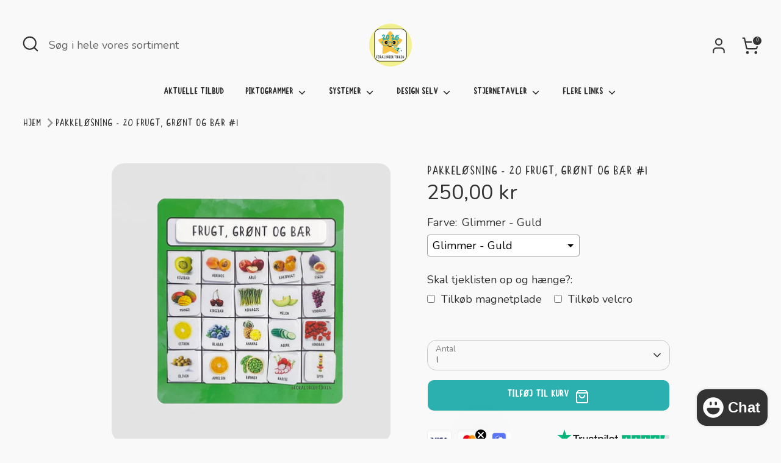

--- FILE ---
content_type: text/html; charset=utf-8
request_url: https://www.foraeldrebutikken.dk/products/kopi-af-piktogramsaet-20-frugt-gront-og-baer-1
body_size: 31039
content:
<!doctype html>
<html class="no-js supports-no-cookies" lang="da">
<head>
<script async type="text/javascript" src="https://static.klaviyo.com/onsite/js/klaviyo.js?company_id=XmC6Lq"></script>
  <!-- Boost 6.1.0 -->
  <meta charset="utf-8" />
<meta name="viewport" content="width=device-width,initial-scale=1.0" />
<meta http-equiv="X-UA-Compatible" content="IE=edge">

<link rel="preconnect" href="https://cdn.shopify.com" crossorigin>
<link rel="preconnect" href="https://fonts.shopify.com" crossorigin>
<link rel="preconnect" href="https://monorail-edge.shopifysvc.com">

<script>
var bcpoStrings = {
choose_one: 'Vælg',
quantity: 'Antal',
please_select: 'Vælg',
and: 'og',
or: 'eller',
sold_out: 'udsolgt',
unavailable: 'Ikke tilgængelig',
add_to_cart: 'Tilføj til kurv',
multiselect_message: 'Vælg venligst mindst en værdi for',
file_message: 'Venligst vælg en fil.',
at_most: 'højst',
at_least: 'mindst',
item: 'vare',
items: 'varer',
selection: 'Valg tilføjer',
selection2: 'til prisen',
you_save: 'Du sparer',
item_added: 'Vare tilføjet til kurven',
keep_shopping: 'Fortsæt med at shoppe',
view_cart: 'Se kurv',
theme2_message: 'Afslut venligst tilpasningen af dit produkt',
rate_limit: 'Vi får rigtig mange ordrer lige nu. Prøv at klikke på betalingsknappen igen om et par sekunder.',
upload_message: 'HVis du har problemer med at uploade, klik ••• og så "Åben i browser"',
};
</script>

<!-- Ønskeskyen / Heylink tracking -->
<script src='https://tag.heylink.com/33fd075b-84bf-4659-8759-1d587bd6a791/script.js' defer></script>
<script type="application/javascript" src="https://storage.googleapis.com/gowish-button-prod/js/gowish-iframe.js" data-use-btn="true"" id="gowish-iframescript" defer></script>
<link rel="stylesheet" href="https://storage.googleapis.com/gowish-button-prod/css/gowish-iframe.css">
<!-- End Ønskeskyen / Heylink tracking -->

<!-- TrustBox script -->
<script type="text/javascript" src="//widget.trustpilot.com/bootstrap/v5/tp.widget.bootstrap.min.js" async></script>
<!-- End TrustBox script --><link rel="preload" as="font" href="//www.foraeldrebutikken.dk/cdn/fonts/nunito/nunito_n4.fc49103dc396b42cae9460289072d384b6c6eb63.woff2" type="font/woff2" crossorigin><link rel="preload" as="font" href="//www.foraeldrebutikken.dk/cdn/fonts/nunito/nunito_n4.fc49103dc396b42cae9460289072d384b6c6eb63.woff2" type="font/woff2" crossorigin><link rel="preload" as="font" href="//www.foraeldrebutikken.dk/cdn/fonts/nunito/nunito_n4.fc49103dc396b42cae9460289072d384b6c6eb63.woff2" type="font/woff2" crossorigin><link rel="preload" as="font" href="//www.foraeldrebutikken.dk/cdn/fonts/nunito/nunito_n4.fc49103dc396b42cae9460289072d384b6c6eb63.woff2" type="font/woff2" crossorigin><link rel="preload" href="//www.foraeldrebutikken.dk/cdn/shop/t/32/assets/vendor.min.js?v=67207134794593361361709301504" as="script">
<link rel="preload" href="//www.foraeldrebutikken.dk/cdn/shop/t/32/assets/theme.js?v=160527337595220436241709576974" as="script"><link rel="canonical" href="https://www.foraeldrebutikken.dk/products/kopi-af-piktogramsaet-20-frugt-gront-og-baer-1" /><link rel="icon" href="//www.foraeldrebutikken.dk/cdn/shop/files/FORAeLDREBUTIKKEN_LOGO.png?crop=center&height=48&v=1686903333&width=48" type="image/png"><meta name="description" content="Snack Pakkeløsning – 20 Visuelle Piktogrammer til Lækre og Sundere Madvaner Gør hverdagen nemmere og sjovere med vores Snack Pakkeløsning, der indeholder 20 smukke piktogrammer af sunde snacks! Denne løsning er ideel til familier, institutioner eller skoler, der ønsker at fremme sund kost og give børnene visuel støtte ">

  
  <title>
    Pakkeløsning - 20 Frugt, Grønt og bær #1
    
    
    
      &ndash; Forældrebutikken
    
  </title>

  <meta property="og:site_name" content="Forældrebutikken">
<meta property="og:url" content="https://www.foraeldrebutikken.dk/products/kopi-af-piktogramsaet-20-frugt-gront-og-baer-1">
<meta property="og:title" content="Pakkeløsning - 20 Frugt, Grønt og bær #1">
<meta property="og:type" content="product">
<meta property="og:description" content="Snack Pakkeløsning – 20 Visuelle Piktogrammer til Lækre og Sundere Madvaner Gør hverdagen nemmere og sjovere med vores Snack Pakkeløsning, der indeholder 20 smukke piktogrammer af sunde snacks! Denne løsning er ideel til familier, institutioner eller skoler, der ønsker at fremme sund kost og give børnene visuel støtte "><meta property="og:image" content="http://www.foraeldrebutikken.dk/cdn/shop/files/Frugtoggroent2_cc0cb56a-01b7-4c92-985c-5f3c50c39641_1200x1200.jpg?v=1763807378">
  <meta property="og:image:secure_url" content="https://www.foraeldrebutikken.dk/cdn/shop/files/Frugtoggroent2_cc0cb56a-01b7-4c92-985c-5f3c50c39641_1200x1200.jpg?v=1763807378">
  <meta property="og:image:width" content="1844">
  <meta property="og:image:height" content="1844"><meta property="og:price:amount" content="250,00">
  <meta property="og:price:currency" content="DKK"><meta name="twitter:card" content="summary_large_image">
<meta name="twitter:title" content="Pakkeløsning - 20 Frugt, Grønt og bær #1">
<meta name="twitter:description" content="Snack Pakkeløsning – 20 Visuelle Piktogrammer til Lækre og Sundere Madvaner Gør hverdagen nemmere og sjovere med vores Snack Pakkeløsning, der indeholder 20 smukke piktogrammer af sunde snacks! Denne løsning er ideel til familier, institutioner eller skoler, der ønsker at fremme sund kost og give børnene visuel støtte ">

<style>
    @font-face {
  font-family: Nunito;
  font-weight: 400;
  font-style: normal;
  font-display: fallback;
  src: url("//www.foraeldrebutikken.dk/cdn/fonts/nunito/nunito_n4.fc49103dc396b42cae9460289072d384b6c6eb63.woff2") format("woff2"),
       url("//www.foraeldrebutikken.dk/cdn/fonts/nunito/nunito_n4.5d26d13beeac3116db2479e64986cdeea4c8fbdd.woff") format("woff");
}

    @font-face {
  font-family: Nunito;
  font-weight: 400;
  font-style: normal;
  font-display: fallback;
  src: url("//www.foraeldrebutikken.dk/cdn/fonts/nunito/nunito_n4.fc49103dc396b42cae9460289072d384b6c6eb63.woff2") format("woff2"),
       url("//www.foraeldrebutikken.dk/cdn/fonts/nunito/nunito_n4.5d26d13beeac3116db2479e64986cdeea4c8fbdd.woff") format("woff");
}

    @font-face {
  font-family: Nunito;
  font-weight: 400;
  font-style: normal;
  font-display: fallback;
  src: url("//www.foraeldrebutikken.dk/cdn/fonts/nunito/nunito_n4.fc49103dc396b42cae9460289072d384b6c6eb63.woff2") format("woff2"),
       url("//www.foraeldrebutikken.dk/cdn/fonts/nunito/nunito_n4.5d26d13beeac3116db2479e64986cdeea4c8fbdd.woff") format("woff");
}

    @font-face {
  font-family: Nunito;
  font-weight: 700;
  font-style: normal;
  font-display: fallback;
  src: url("//www.foraeldrebutikken.dk/cdn/fonts/nunito/nunito_n7.37cf9b8cf43b3322f7e6e13ad2aad62ab5dc9109.woff2") format("woff2"),
       url("//www.foraeldrebutikken.dk/cdn/fonts/nunito/nunito_n7.45cfcfadc6630011252d54d5f5a2c7c98f60d5de.woff") format("woff");
}

    @font-face {
  font-family: Nunito;
  font-weight: 400;
  font-style: italic;
  font-display: fallback;
  src: url("//www.foraeldrebutikken.dk/cdn/fonts/nunito/nunito_i4.fd53bf99043ab6c570187ed42d1b49192135de96.woff2") format("woff2"),
       url("//www.foraeldrebutikken.dk/cdn/fonts/nunito/nunito_i4.cb3876a003a73aaae5363bb3e3e99d45ec598cc6.woff") format("woff");
}

    @font-face {
  font-family: Nunito;
  font-weight: 700;
  font-style: italic;
  font-display: fallback;
  src: url("//www.foraeldrebutikken.dk/cdn/fonts/nunito/nunito_i7.3f8ba2027bc9ceb1b1764ecab15bae73f86c4632.woff2") format("woff2"),
       url("//www.foraeldrebutikken.dk/cdn/fonts/nunito/nunito_i7.82bfb5f86ec77ada3c9f660da22064c2e46e1469.woff") format("woff");
}

    @font-face {
  font-family: Nunito;
  font-weight: 400;
  font-style: normal;
  font-display: fallback;
  src: url("//www.foraeldrebutikken.dk/cdn/fonts/nunito/nunito_n4.fc49103dc396b42cae9460289072d384b6c6eb63.woff2") format("woff2"),
       url("//www.foraeldrebutikken.dk/cdn/fonts/nunito/nunito_n4.5d26d13beeac3116db2479e64986cdeea4c8fbdd.woff") format("woff");
}

  </style>

  <link href="//www.foraeldrebutikken.dk/cdn/shop/t/32/assets/styles.css?v=136461283485420239351767623005" rel="stylesheet" type="text/css" media="all" />
<script>
    document.documentElement.className = document.documentElement.className.replace('no-js', 'js');
    window.theme = window.theme || {};
    window.slate = window.slate || {};
    theme.moneyFormatWithCodeForProductsPreference = "{{amount_with_comma_separator}} DKK";
    theme.moneyFormatWithCodeForCartPreference = "{{amount_with_comma_separator}} kr";
    theme.moneyFormat = "{{amount_with_comma_separator}} kr";
    theme.strings = {
      addToCart: "Tilføj til Kurv",
      unavailable: "Ikke Tilgængelig",
      addressError: "Der opstod en fejl ved at slå op på adressen",
      addressNoResults: "Ingen resultater for denne adresse",
      addressQueryLimit: "Du har overskredet brugsgrænse for Google API. Overvej at opgradere til en  \u003ca href=\"https:\/\/developers.google.com\/maps\/premium\/usage-limits\"\u003ePremium Plan\u003c\/a\u003e.",
      authError: "Der opstod et problem med at godkende din Google Maps API-nøgle.",
      addingToCart: "Tilføjer",
      addedToCart: "Lagt",
      productPreorder: "Forudbestille",
      addedToCartPopupTitle: "Lagt i kurv:",
      addedToCartPopupItems: "Antal",
      addedToCartPopupSubtotal: "Sub total",
      addedToCartPopupGoToCart: "Gå til betaling",
      cartTermsNotChecked: "Du skal acceptere vilkårene og betingelserne, før du fortsætter.",
      searchLoading: "Indlæser",
      searchMoreResults: "Se alle resultater",
      searchNoResults: "Ingen resultater",
      priceFrom: "Fra",
      quantityTooHigh: "Du kan kun have [[ quantity ]] i din indkøbskurv",
      onSale: "På Tilbud",
      soldOut: "Udsolgt",
      in_stock: "På lager",
      low_stock: "Begrænset lager",
      only_x_left: "[[ quantity ]] på lager",
      single_unit_available: "1 enhed til rådighed",
      x_units_available: "[[ quantity ]] enheder til rådighed",
      unitPriceSeparator: " \/ ",
      close: "Tæt",
      cart_shipping_calculator_hide_calculator: "Skjul fragtregnemaskine",
      cart_shipping_calculator_title: "Få fragtoverslag",
      cart_general_hide_note: "Skjul din note",
      cart_general_show_note: "Tryk her for at skrive en note til Forældrebutikken",
      previous: "Tidligere",
      next: "Næste"
    };
    theme.routes = {
      account_login_url: '/account/login',
      account_register_url: '/account/register',
      account_addresses_url: '/account/addresses',
      search_url: '/search',
      cart_url: '/cart',
      cart_add_url: '/cart/add',
      cart_change_url: '/cart/change',
      product_recommendations_url: '/recommendations/products'
    };
    theme.settings = {
      dynamicQtyOpts: false,
      saleLabelEnabled: false,
      soldLabelEnabled: true,
      onAddToCart: "ajax"
    };
  </script><script>window.performance && window.performance.mark && window.performance.mark('shopify.content_for_header.start');</script><meta name="facebook-domain-verification" content="d1uurmhxzad08ez0qbfajemtyvflok">
<meta name="google-site-verification" content="9SneHjW0h6Vg_7en1RXFBxYZ9yF7dYGs7Jk6vhlI9_o">
<meta id="shopify-digital-wallet" name="shopify-digital-wallet" content="/60949364994/digital_wallets/dialog">
<link rel="alternate" type="application/json+oembed" href="https://www.foraeldrebutikken.dk/products/kopi-af-piktogramsaet-20-frugt-gront-og-baer-1.oembed">
<script async="async" src="/checkouts/internal/preloads.js?locale=da-DK"></script>
<script id="shopify-features" type="application/json">{"accessToken":"aadb355d58ed85778485ee3f22d375f3","betas":["rich-media-storefront-analytics"],"domain":"www.foraeldrebutikken.dk","predictiveSearch":true,"shopId":60949364994,"locale":"da"}</script>
<script>var Shopify = Shopify || {};
Shopify.shop = "foraeldrebutikken.myshopify.com";
Shopify.locale = "da";
Shopify.currency = {"active":"DKK","rate":"1.0"};
Shopify.country = "DK";
Shopify.theme = {"name":"wispy-hill-7369","id":160650264916,"schema_name":"Boost","schema_version":"6.1.0","theme_store_id":null,"role":"main"};
Shopify.theme.handle = "null";
Shopify.theme.style = {"id":null,"handle":null};
Shopify.cdnHost = "www.foraeldrebutikken.dk/cdn";
Shopify.routes = Shopify.routes || {};
Shopify.routes.root = "/";</script>
<script type="module">!function(o){(o.Shopify=o.Shopify||{}).modules=!0}(window);</script>
<script>!function(o){function n(){var o=[];function n(){o.push(Array.prototype.slice.apply(arguments))}return n.q=o,n}var t=o.Shopify=o.Shopify||{};t.loadFeatures=n(),t.autoloadFeatures=n()}(window);</script>
<script id="shop-js-analytics" type="application/json">{"pageType":"product"}</script>
<script defer="defer" async type="module" src="//www.foraeldrebutikken.dk/cdn/shopifycloud/shop-js/modules/v2/client.init-shop-cart-sync_DCvV3KX5.da.esm.js"></script>
<script defer="defer" async type="module" src="//www.foraeldrebutikken.dk/cdn/shopifycloud/shop-js/modules/v2/chunk.common_DIrl18zW.esm.js"></script>
<script type="module">
  await import("//www.foraeldrebutikken.dk/cdn/shopifycloud/shop-js/modules/v2/client.init-shop-cart-sync_DCvV3KX5.da.esm.js");
await import("//www.foraeldrebutikken.dk/cdn/shopifycloud/shop-js/modules/v2/chunk.common_DIrl18zW.esm.js");

  window.Shopify.SignInWithShop?.initShopCartSync?.({"fedCMEnabled":true,"windoidEnabled":true});

</script>
<script>(function() {
  var isLoaded = false;
  function asyncLoad() {
    if (isLoaded) return;
    isLoaded = true;
    var urls = ["https:\/\/ecommplugins-scripts.trustpilot.com\/v2.1\/js\/header.min.js?settings=eyJrZXkiOiJjbkRDS3h1SFo2TGhERHBSIiwicyI6Im5vbmUifQ==\u0026shop=foraeldrebutikken.myshopify.com","https:\/\/ecommplugins-trustboxsettings.trustpilot.com\/foraeldrebutikken.myshopify.com.js?settings=1726840447457\u0026shop=foraeldrebutikken.myshopify.com","https:\/\/widget.trustpilot.com\/bootstrap\/v5\/tp.widget.sync.bootstrap.min.js?shop=foraeldrebutikken.myshopify.com","https:\/\/widget.trustpilot.com\/bootstrap\/v5\/tp.widget.sync.bootstrap.min.js?shop=foraeldrebutikken.myshopify.com","https:\/\/chimpstatic.com\/mcjs-connected\/js\/users\/83c3ea7fe75861657c38b7a54\/ff4ffddb41f27e60fdbaa9f1a.js?shop=foraeldrebutikken.myshopify.com","https:\/\/d9fvwtvqz2fm1.cloudfront.net\/shop\/js\/discount-on-cart-pro.min.js?shop=foraeldrebutikken.myshopify.com","https:\/\/admin.revenuehunt.com\/embed.js?shop=foraeldrebutikken.myshopify.com"];
    for (var i = 0; i < urls.length; i++) {
      var s = document.createElement('script');
      s.type = 'text/javascript';
      s.async = true;
      s.src = urls[i];
      var x = document.getElementsByTagName('script')[0];
      x.parentNode.insertBefore(s, x);
    }
  };
  if(window.attachEvent) {
    window.attachEvent('onload', asyncLoad);
  } else {
    window.addEventListener('load', asyncLoad, false);
  }
})();</script>
<script id="__st">var __st={"a":60949364994,"offset":3600,"reqid":"e93fd28e-7a9d-4939-869e-5350aaa3eef2-1769028738","pageurl":"www.foraeldrebutikken.dk\/products\/kopi-af-piktogramsaet-20-frugt-gront-og-baer-1","u":"583c21a29862","p":"product","rtyp":"product","rid":8591680373076};</script>
<script>window.ShopifyPaypalV4VisibilityTracking = true;</script>
<script id="captcha-bootstrap">!function(){'use strict';const t='contact',e='account',n='new_comment',o=[[t,t],['blogs',n],['comments',n],[t,'customer']],c=[[e,'customer_login'],[e,'guest_login'],[e,'recover_customer_password'],[e,'create_customer']],r=t=>t.map((([t,e])=>`form[action*='/${t}']:not([data-nocaptcha='true']) input[name='form_type'][value='${e}']`)).join(','),a=t=>()=>t?[...document.querySelectorAll(t)].map((t=>t.form)):[];function s(){const t=[...o],e=r(t);return a(e)}const i='password',u='form_key',d=['recaptcha-v3-token','g-recaptcha-response','h-captcha-response',i],f=()=>{try{return window.sessionStorage}catch{return}},m='__shopify_v',_=t=>t.elements[u];function p(t,e,n=!1){try{const o=window.sessionStorage,c=JSON.parse(o.getItem(e)),{data:r}=function(t){const{data:e,action:n}=t;return t[m]||n?{data:e,action:n}:{data:t,action:n}}(c);for(const[e,n]of Object.entries(r))t.elements[e]&&(t.elements[e].value=n);n&&o.removeItem(e)}catch(o){console.error('form repopulation failed',{error:o})}}const l='form_type',E='cptcha';function T(t){t.dataset[E]=!0}const w=window,h=w.document,L='Shopify',v='ce_forms',y='captcha';let A=!1;((t,e)=>{const n=(g='f06e6c50-85a8-45c8-87d0-21a2b65856fe',I='https://cdn.shopify.com/shopifycloud/storefront-forms-hcaptcha/ce_storefront_forms_captcha_hcaptcha.v1.5.2.iife.js',D={infoText:'Beskyttet af hCaptcha',privacyText:'Beskyttelse af persondata',termsText:'Vilkår'},(t,e,n)=>{const o=w[L][v],c=o.bindForm;if(c)return c(t,g,e,D).then(n);var r;o.q.push([[t,g,e,D],n]),r=I,A||(h.body.append(Object.assign(h.createElement('script'),{id:'captcha-provider',async:!0,src:r})),A=!0)});var g,I,D;w[L]=w[L]||{},w[L][v]=w[L][v]||{},w[L][v].q=[],w[L][y]=w[L][y]||{},w[L][y].protect=function(t,e){n(t,void 0,e),T(t)},Object.freeze(w[L][y]),function(t,e,n,w,h,L){const[v,y,A,g]=function(t,e,n){const i=e?o:[],u=t?c:[],d=[...i,...u],f=r(d),m=r(i),_=r(d.filter((([t,e])=>n.includes(e))));return[a(f),a(m),a(_),s()]}(w,h,L),I=t=>{const e=t.target;return e instanceof HTMLFormElement?e:e&&e.form},D=t=>v().includes(t);t.addEventListener('submit',(t=>{const e=I(t);if(!e)return;const n=D(e)&&!e.dataset.hcaptchaBound&&!e.dataset.recaptchaBound,o=_(e),c=g().includes(e)&&(!o||!o.value);(n||c)&&t.preventDefault(),c&&!n&&(function(t){try{if(!f())return;!function(t){const e=f();if(!e)return;const n=_(t);if(!n)return;const o=n.value;o&&e.removeItem(o)}(t);const e=Array.from(Array(32),(()=>Math.random().toString(36)[2])).join('');!function(t,e){_(t)||t.append(Object.assign(document.createElement('input'),{type:'hidden',name:u})),t.elements[u].value=e}(t,e),function(t,e){const n=f();if(!n)return;const o=[...t.querySelectorAll(`input[type='${i}']`)].map((({name:t})=>t)),c=[...d,...o],r={};for(const[a,s]of new FormData(t).entries())c.includes(a)||(r[a]=s);n.setItem(e,JSON.stringify({[m]:1,action:t.action,data:r}))}(t,e)}catch(e){console.error('failed to persist form',e)}}(e),e.submit())}));const S=(t,e)=>{t&&!t.dataset[E]&&(n(t,e.some((e=>e===t))),T(t))};for(const o of['focusin','change'])t.addEventListener(o,(t=>{const e=I(t);D(e)&&S(e,y())}));const B=e.get('form_key'),M=e.get(l),P=B&&M;t.addEventListener('DOMContentLoaded',(()=>{const t=y();if(P)for(const e of t)e.elements[l].value===M&&p(e,B);[...new Set([...A(),...v().filter((t=>'true'===t.dataset.shopifyCaptcha))])].forEach((e=>S(e,t)))}))}(h,new URLSearchParams(w.location.search),n,t,e,['guest_login'])})(!0,!0)}();</script>
<script integrity="sha256-4kQ18oKyAcykRKYeNunJcIwy7WH5gtpwJnB7kiuLZ1E=" data-source-attribution="shopify.loadfeatures" defer="defer" src="//www.foraeldrebutikken.dk/cdn/shopifycloud/storefront/assets/storefront/load_feature-a0a9edcb.js" crossorigin="anonymous"></script>
<script data-source-attribution="shopify.dynamic_checkout.dynamic.init">var Shopify=Shopify||{};Shopify.PaymentButton=Shopify.PaymentButton||{isStorefrontPortableWallets:!0,init:function(){window.Shopify.PaymentButton.init=function(){};var t=document.createElement("script");t.src="https://www.foraeldrebutikken.dk/cdn/shopifycloud/portable-wallets/latest/portable-wallets.da.js",t.type="module",document.head.appendChild(t)}};
</script>
<script data-source-attribution="shopify.dynamic_checkout.buyer_consent">
  function portableWalletsHideBuyerConsent(e){var t=document.getElementById("shopify-buyer-consent"),n=document.getElementById("shopify-subscription-policy-button");t&&n&&(t.classList.add("hidden"),t.setAttribute("aria-hidden","true"),n.removeEventListener("click",e))}function portableWalletsShowBuyerConsent(e){var t=document.getElementById("shopify-buyer-consent"),n=document.getElementById("shopify-subscription-policy-button");t&&n&&(t.classList.remove("hidden"),t.removeAttribute("aria-hidden"),n.addEventListener("click",e))}window.Shopify?.PaymentButton&&(window.Shopify.PaymentButton.hideBuyerConsent=portableWalletsHideBuyerConsent,window.Shopify.PaymentButton.showBuyerConsent=portableWalletsShowBuyerConsent);
</script>
<script data-source-attribution="shopify.dynamic_checkout.cart.bootstrap">document.addEventListener("DOMContentLoaded",(function(){function t(){return document.querySelector("shopify-accelerated-checkout-cart, shopify-accelerated-checkout")}if(t())Shopify.PaymentButton.init();else{new MutationObserver((function(e,n){t()&&(Shopify.PaymentButton.init(),n.disconnect())})).observe(document.body,{childList:!0,subtree:!0})}}));
</script>
<script id="sections-script" data-sections="product-recommendations" defer="defer" src="//www.foraeldrebutikken.dk/cdn/shop/t/32/compiled_assets/scripts.js?v=5670"></script>
<script>window.performance && window.performance.mark && window.performance.mark('shopify.content_for_header.end');</script>
<!-- BEGIN app block: shopify://apps/fontify/blocks/app-embed/334490e2-2153-4a2e-a452-e90bdeffa3cc --><link rel="preconnect" href="https://cdn.nitroapps.co" crossorigin=""><!-- shop nitro_fontify metafields --><link rel="stylesheet" href="https://fonts.googleapis.com/css2?family=Nunito:ital,wght@0,200;0,300;0,400;0,500;0,600;0,700;0,800;0,900;1,200;1,300;1,400;1,500;1,600;1,700;1,800;1,900&display=swap" />
                     
<style type="text/css" id="nitro-fontify" >
				 
		 
					@font-face {
				font-family: 'ForældreFONT';
				src: url(https://cdn.nitroapps.co/fontify/foraeldrebutikken.myshopify.com/foraeldrefont.ttf?v=1704713450);
                font-display: swap;
			}
			html[lang="da"] h1,html[lang="da"] h2,html[lang="da"] h3,html[lang="da"] h4,html[lang="da"] h5,html[lang="da"] h6,html[lang="da"] a,html[lang="da"] button,html[lang="da"] .input-wrapper span,html[lang="da"] .item-card__number {
				font-family: 'ForældreFONT' ;
				text-transform: uppercase;
			}
		 
		
					 
		 
					p,li{
				font-family: 'Nunito' ;
				
			}
		 
	</style>
<script>
    console.log(null);
    console.log(null);
  </script><script
  type="text/javascript"
  id="fontify-scripts"
>
  
  (function () {
    // Prevent duplicate execution
    if (window.fontifyScriptInitialized) {
      return;
    }
    window.fontifyScriptInitialized = true;

    if (window.opener) {
      // Remove existing listener if any before adding new one
      if (window.fontifyMessageListener) {
        window.removeEventListener('message', window.fontifyMessageListener, false);
      }

      function watchClosedWindow() {
        let itv = setInterval(function () {
          if (!window.opener || window.opener.closed) {
            clearInterval(itv);
            window.close();
          }
        }, 1000);
      }

      // Helper function to inject scripts and links from vite-tag content
      function injectScript(encodedContent) {
        

        // Decode HTML entities
        const tempTextarea = document.createElement('textarea');
        tempTextarea.innerHTML = encodedContent;
        const viteContent = tempTextarea.value;

        // Parse HTML content
        const tempDiv = document.createElement('div');
        tempDiv.innerHTML = viteContent;

        // Track duplicates within tempDiv only
        const scriptIds = new Set();
        const scriptSrcs = new Set();
        const linkKeys = new Set();

        // Helper to clone element attributes
        function cloneAttributes(source, target) {
          Array.from(source.attributes).forEach(function(attr) {
            if (attr.name === 'crossorigin') {
              target.crossOrigin = attr.value;
            } else {
              target.setAttribute(attr.name, attr.value);
            }
          });
          if (source.textContent) {
            target.textContent = source.textContent;
          }
        }

        // Inject scripts (filter duplicates within tempDiv)
        tempDiv.querySelectorAll('script').forEach(function(script) {
          const scriptId = script.getAttribute('id');
          const scriptSrc = script.getAttribute('src');

          // Skip if duplicate in tempDiv
          if ((scriptId && scriptIds.has(scriptId)) || (scriptSrc && scriptSrcs.has(scriptSrc))) {
            return;
          }

          // Track script
          if (scriptId) scriptIds.add(scriptId);
          if (scriptSrc) scriptSrcs.add(scriptSrc);

          // Clone and inject
          const newScript = document.createElement('script');
          cloneAttributes(script, newScript);

          document.head.appendChild(newScript);
        });

        // Inject links (filter duplicates within tempDiv)
        tempDiv.querySelectorAll('link').forEach(function(link) {
          const linkHref = link.getAttribute('href');
          const linkRel = link.getAttribute('rel') || '';
          const key = linkHref + '|' + linkRel;

          // Skip if duplicate in tempDiv
          if (linkHref && linkKeys.has(key)) {
            return;
          }

          // Track link
          if (linkHref) linkKeys.add(key);

          // Clone and inject
          const newLink = document.createElement('link');
          cloneAttributes(link, newLink);
          document.head.appendChild(newLink);
        });
      }

      // Function to apply preview font data


      function receiveMessage(event) {
        watchClosedWindow();
        if (event.data.action == 'fontify_ready') {
          console.log('fontify_ready');
          injectScript(`&lt;!-- BEGIN app snippet: vite-tag --&gt;


  &lt;script src=&quot;https://cdn.shopify.com/extensions/019bafe3-77e1-7e6a-87b2-cbeff3e5cd6f/fontify-polaris-11/assets/main-B3V8Mu2P.js&quot; type=&quot;module&quot; crossorigin=&quot;anonymous&quot;&gt;&lt;/script&gt;

&lt;!-- END app snippet --&gt;
  &lt;!-- BEGIN app snippet: vite-tag --&gt;


  &lt;link href=&quot;//cdn.shopify.com/extensions/019bafe3-77e1-7e6a-87b2-cbeff3e5cd6f/fontify-polaris-11/assets/main-GVRB1u2d.css&quot; rel=&quot;stylesheet&quot; type=&quot;text/css&quot; media=&quot;all&quot; /&gt;

&lt;!-- END app snippet --&gt;
`);

        } else if (event.data.action == 'font_audit_ready') {
          injectScript(`&lt;!-- BEGIN app snippet: vite-tag --&gt;


  &lt;script src=&quot;https://cdn.shopify.com/extensions/019bafe3-77e1-7e6a-87b2-cbeff3e5cd6f/fontify-polaris-11/assets/audit-DDeWPAiq.js&quot; type=&quot;module&quot; crossorigin=&quot;anonymous&quot;&gt;&lt;/script&gt;

&lt;!-- END app snippet --&gt;
  &lt;!-- BEGIN app snippet: vite-tag --&gt;


  &lt;link href=&quot;//cdn.shopify.com/extensions/019bafe3-77e1-7e6a-87b2-cbeff3e5cd6f/fontify-polaris-11/assets/audit-CNr6hPle.css&quot; rel=&quot;stylesheet&quot; type=&quot;text/css&quot; media=&quot;all&quot; /&gt;

&lt;!-- END app snippet --&gt;
`);

        } else if (event.data.action == 'preview_font_data') {
          const fontData = event?.data || null;
          window.fontifyPreviewData = fontData;
          injectScript(`&lt;!-- BEGIN app snippet: vite-tag --&gt;


  &lt;script src=&quot;https://cdn.shopify.com/extensions/019bafe3-77e1-7e6a-87b2-cbeff3e5cd6f/fontify-polaris-11/assets/preview-CH6oXAfY.js&quot; type=&quot;module&quot; crossorigin=&quot;anonymous&quot;&gt;&lt;/script&gt;

&lt;!-- END app snippet --&gt;
`);
        }
      }

      // Store reference to listener for cleanup
      window.fontifyMessageListener = receiveMessage;
      window.addEventListener('message', receiveMessage, false);

      // Send init message when window is opened from opener
      if (window.opener) {
        window.opener.postMessage({ action: `${window.name}_init`, data: JSON.parse(JSON.stringify({})) }, '*');
      }
    }
  })();
</script>


<!-- END app block --><!-- BEGIN app block: shopify://apps/klaviyo-email-marketing-sms/blocks/klaviyo-onsite-embed/2632fe16-c075-4321-a88b-50b567f42507 -->












  <script async src="https://static.klaviyo.com/onsite/js/XmC6Lq/klaviyo.js?company_id=XmC6Lq"></script>
  <script>!function(){if(!window.klaviyo){window._klOnsite=window._klOnsite||[];try{window.klaviyo=new Proxy({},{get:function(n,i){return"push"===i?function(){var n;(n=window._klOnsite).push.apply(n,arguments)}:function(){for(var n=arguments.length,o=new Array(n),w=0;w<n;w++)o[w]=arguments[w];var t="function"==typeof o[o.length-1]?o.pop():void 0,e=new Promise((function(n){window._klOnsite.push([i].concat(o,[function(i){t&&t(i),n(i)}]))}));return e}}})}catch(n){window.klaviyo=window.klaviyo||[],window.klaviyo.push=function(){var n;(n=window._klOnsite).push.apply(n,arguments)}}}}();</script>

  
    <script id="viewed_product">
      if (item == null) {
        var _learnq = _learnq || [];

        var MetafieldReviews = null
        var MetafieldYotpoRating = null
        var MetafieldYotpoCount = null
        var MetafieldLooxRating = null
        var MetafieldLooxCount = null
        var okendoProduct = null
        var okendoProductReviewCount = null
        var okendoProductReviewAverageValue = null
        try {
          // The following fields are used for Customer Hub recently viewed in order to add reviews.
          // This information is not part of __kla_viewed. Instead, it is part of __kla_viewed_reviewed_items
          MetafieldReviews = {};
          MetafieldYotpoRating = null
          MetafieldYotpoCount = null
          MetafieldLooxRating = null
          MetafieldLooxCount = null

          okendoProduct = null
          // If the okendo metafield is not legacy, it will error, which then requires the new json formatted data
          if (okendoProduct && 'error' in okendoProduct) {
            okendoProduct = null
          }
          okendoProductReviewCount = okendoProduct ? okendoProduct.reviewCount : null
          okendoProductReviewAverageValue = okendoProduct ? okendoProduct.reviewAverageValue : null
        } catch (error) {
          console.error('Error in Klaviyo onsite reviews tracking:', error);
        }

        var item = {
          Name: "Pakkeløsning - 20 Frugt, Grønt og bær #1",
          ProductID: 8591680373076,
          Categories: ["Pakkeløsning","Piktogrammer","Rammer"],
          ImageURL: "https://www.foraeldrebutikken.dk/cdn/shop/files/Frugtoggroent2_cc0cb56a-01b7-4c92-985c-5f3c50c39641_grande.jpg?v=1763807378",
          URL: "https://www.foraeldrebutikken.dk/products/kopi-af-piktogramsaet-20-frugt-gront-og-baer-1",
          Brand: "Forældrebutikken",
          Price: "250,00 kr",
          Value: "250,00",
          CompareAtPrice: "0,00 kr"
        };
        _learnq.push(['track', 'Viewed Product', item]);
        _learnq.push(['trackViewedItem', {
          Title: item.Name,
          ItemId: item.ProductID,
          Categories: item.Categories,
          ImageUrl: item.ImageURL,
          Url: item.URL,
          Metadata: {
            Brand: item.Brand,
            Price: item.Price,
            Value: item.Value,
            CompareAtPrice: item.CompareAtPrice
          },
          metafields:{
            reviews: MetafieldReviews,
            yotpo:{
              rating: MetafieldYotpoRating,
              count: MetafieldYotpoCount,
            },
            loox:{
              rating: MetafieldLooxRating,
              count: MetafieldLooxCount,
            },
            okendo: {
              rating: okendoProductReviewAverageValue,
              count: okendoProductReviewCount,
            }
          }
        }]);
      }
    </script>
  




  <script>
    window.klaviyoReviewsProductDesignMode = false
  </script>







<!-- END app block --><!-- BEGIN app block: shopify://apps/dr-stacked-discounts/blocks/instant-load/f428e1ae-8a34-4767-8189-f8339f3ab12b --><!-- For self-installation -->
<script>(() => {const installerKey = 'docapp-discount-auto-install'; const urlParams = new URLSearchParams(window.location.search); if (urlParams.get(installerKey)) {window.sessionStorage.setItem(installerKey, JSON.stringify({integrationId: urlParams.get('docapp-integration-id'), divClass: urlParams.get('docapp-install-class'), check: urlParams.get('docapp-check')}));}})();</script>
<script>(() => {const previewKey = 'docapp-discount-test'; const urlParams = new URLSearchParams(window.location.search); if (urlParams.get(previewKey)) {window.sessionStorage.setItem(previewKey, JSON.stringify({active: true, integrationId: urlParams.get('docapp-discount-inst-test')}));}})();</script>
<script>window.discountOnCartProAppBlock = true;</script>

<!-- App speed-up -->
<script id="docapp-discount-speedup">
    (() => { if (window.discountOnCartProAppLoaded) return; let script = document.createElement('script'); script.src = "https://d9fvwtvqz2fm1.cloudfront.net/shop/js/discount-on-cart-pro.min.js?shop=foraeldrebutikken.myshopify.com"; document.getElementById('docapp-discount-speedup').after(script); })();
</script>


<!-- END app block --><!-- BEGIN app block: shopify://apps/vo-product-options/blocks/embed-block/430cbd7b-bd20-4c16-ba41-db6f4c645164 --><script>var bcpo_product={"id":8591680373076,"title":"Pakkeløsning - 20 Frugt, Grønt og bær #1","handle":"kopi-af-piktogramsaet-20-frugt-gront-og-baer-1","description":"\u003cp\u003e\u003cstrong\u003eSnack Pakkeløsning – 20 Visuelle Piktogrammer til Lækre og Sundere Madvaner\u003c\/strong\u003e\u003c\/p\u003e\n\u003cp\u003eGør hverdagen nemmere og sjovere med vores \u003cstrong\u003eSnack Pakkeløsning\u003c\/strong\u003e, der indeholder 20 smukke piktogrammer af sunde snacks! Denne løsning er ideel til familier, institutioner eller skoler, der ønsker at fremme sund kost og give børnene visuel støtte til valg af snacks.\u003c\/p\u003e\n\u003ch3\u003e\u003cstrong\u003eHvad indeholder pakken?\u003c\/strong\u003e\u003c\/h3\u003e\n\u003cp\u003ePiktogramsættet består af 20 forskellige snacks og 1 tjekliste:\u003c\/p\u003e\n\u003ctable style=\"width: 100%;\" width=\"100%\"\u003e\n\u003ctbody\u003e\n\u003ctr\u003e\n\u003ctd style=\"width: 32.604736%;\"\u003e Figen\u003c\/td\u003e\n\u003ctd style=\"width: 32.604736%;\"\u003eKiwibær\u003c\/td\u003e\n\u003ctd style=\"width: 33.333333%;\"\u003eVindruer\u003c\/td\u003e\n\u003c\/tr\u003e\n\u003ctr\u003e\n\u003ctd style=\"width: 32.604736%;\"\u003eBønner\u003c\/td\u003e\n\u003ctd style=\"width: 32.604736%;\"\u003eAsparges\u003c\/td\u003e\n\u003ctd style=\"width: 33.333333%;\"\u003eOliven\u003c\/td\u003e\n\u003c\/tr\u003e\n\u003ctr\u003e\n\u003ctd style=\"width: 32.604736%;\"\u003eMango\u003c\/td\u003e\n\u003ctd style=\"width: 32.604736%;\"\u003eSpyd\u003c\/td\u003e\n\u003ctd style=\"width: 33.333333%;\"\u003eAbrikos\u003c\/td\u003e\n\u003c\/tr\u003e\n\u003ctr\u003e\n\u003ctd style=\"width: 32.604736%;\"\u003eÆble\u003c\/td\u003e\n\u003ctd style=\"width: 32.604736%;\"\u003eRadise\u003c\/td\u003e\n\u003ctd style=\"width: 33.333333%;\"\u003eHindbær\u003c\/td\u003e\n\u003c\/tr\u003e\n\u003ctr\u003e\n\u003ctd style=\"width: 32.604736%;\"\u003eAgurk\u003c\/td\u003e\n\u003ctd style=\"width: 32.604736%;\"\u003eCitron\u003c\/td\u003e\n\u003ctd style=\"width: 33.333333%;\"\u003eKirsebær\u003c\/td\u003e\n\u003c\/tr\u003e\n\u003ctr\u003e\n\u003ctd style=\"width: 32.604736%;\"\u003eAnanas\u003c\/td\u003e\n\u003ctd style=\"width: 32.604736%;\"\u003eAppelsin\u003c\/td\u003e\n\u003ctd style=\"width: 33.333333%;\"\u003eMelon\u003c\/td\u003e\n\u003c\/tr\u003e\n\u003ctr\u003e\n\u003ctd style=\"width: 32.604736%;\"\u003eBlåbær\u003c\/td\u003e\n\u003ctd style=\"width: 32.604736%;\"\u003eKakifrugt\u003c\/td\u003e\n\u003ctd style=\"width: 33.333333%;\"\u003e\u003cbr\u003e\u003c\/td\u003e\n\u003c\/tr\u003e\n\u003c\/tbody\u003e\n\u003c\/table\u003e\n\u003cp\u003e \u003c\/p\u003e\n\u003cp\u003eDu har mulighed for at tilvælge en flot \u003cstrong\u003eramme\u003c\/strong\u003e, der gør det let at organisere og præsentere piktogrammerne – perfekt til køleskabet eller snackområdet.\u003c\/p\u003e\n\u003ch3\u003e\u003cstrong\u003eHvorfor vælge Snack Pakkeløsningen?\u003c\/strong\u003e\u003c\/h3\u003e\n\u003cul\u003e\n\u003cli\u003e\n\u003cstrong\u003eVisuel støtte:\u003c\/strong\u003e Børn kan nemt vælge deres favorit-snacks, hvilket skaber mere selvstændighed og mindsker konflikter.\u003c\/li\u003e\n\u003cli\u003e\n\u003cstrong\u003eSunde valg:\u003c\/strong\u003e En sjov og engagerende måde at introducere sund mad på, der fremmer varierede kostvaner.\u003c\/li\u003e\n\u003cli\u003e\n\u003cstrong\u003ePraktisk:\u003c\/strong\u003e Hjælper med at strukturere snackpauser i hverdagen eller på farten.\u003c\/li\u003e\n\u003c\/ul\u003e\n\u003ch3\u003e\u003cstrong\u003eSådan bruger du sættet\u003c\/strong\u003e\u003c\/h3\u003e\n\u003cp\u003ePlacer piktogrammerne synligt for børnene, og lad dem vælge deres næste snack enten udfra hvad der er til rådighed eller hvad der ønskes at blive købt ind. Brug dem som en del af madplanlægning, eller kombiner dem med andre piktogramsæt fra vores kollektion for en komplet visuel struktur.\u003c\/p\u003e\n\u003cp\u003eBestil din Pakkeløsning i dag, og skab nemmere rutiner og sundere madglæde i hverdagen.\u003c\/p\u003e","published_at":"2023-10-09T12:31:43+02:00","created_at":"2023-10-09T12:31:43+02:00","vendor":"Forældrebutikken","type":"Pædagogisk legetøj","tags":["indkøb","Mad","madpakke","madplan"],"price":25000,"price_min":25000,"price_max":25000,"available":true,"price_varies":false,"compare_at_price":null,"compare_at_price_min":0,"compare_at_price_max":0,"compare_at_price_varies":false,"variants":[{"id":47362197422420,"title":"Glimmer - Guld","option1":"Glimmer - Guld","option2":null,"option3":null,"sku":"PS17-T20-GG-07","requires_shipping":true,"taxable":true,"featured_image":null,"available":true,"name":"Pakkeløsning - 20 Frugt, Grønt og bær #1 - Glimmer - Guld","public_title":"Glimmer - Guld","options":["Glimmer - Guld"],"price":25000,"weight":200,"compare_at_price":null,"inventory_management":"shopify","barcode":"","requires_selling_plan":false,"selling_plan_allocations":[]},{"id":47362197455188,"title":"Glimmer - Blå","option1":"Glimmer - Blå","option2":null,"option3":null,"sku":"PS17-T20-GB-07","requires_shipping":true,"taxable":true,"featured_image":null,"available":true,"name":"Pakkeløsning - 20 Frugt, Grønt og bær #1 - Glimmer - Blå","public_title":"Glimmer - Blå","options":["Glimmer - Blå"],"price":25000,"weight":200,"compare_at_price":null,"inventory_management":"shopify","barcode":"","requires_selling_plan":false,"selling_plan_allocations":[]},{"id":47362197487956,"title":"Glimmer - Grøn","option1":"Glimmer - Grøn","option2":null,"option3":null,"sku":"PS17-T20-GGR-07","requires_shipping":true,"taxable":true,"featured_image":null,"available":true,"name":"Pakkeløsning - 20 Frugt, Grønt og bær #1 - Glimmer - Grøn","public_title":"Glimmer - Grøn","options":["Glimmer - Grøn"],"price":25000,"weight":200,"compare_at_price":null,"inventory_management":"shopify","barcode":"","requires_selling_plan":false,"selling_plan_allocations":[]},{"id":47362197520724,"title":"Glimmer - Lyserød","option1":"Glimmer - Lyserød","option2":null,"option3":null,"sku":"PS17-T20-GLY-07","requires_shipping":true,"taxable":true,"featured_image":null,"available":true,"name":"Pakkeløsning - 20 Frugt, Grønt og bær #1 - Glimmer - Lyserød","public_title":"Glimmer - Lyserød","options":["Glimmer - Lyserød"],"price":25000,"weight":200,"compare_at_price":null,"inventory_management":"shopify","barcode":"","requires_selling_plan":false,"selling_plan_allocations":[]},{"id":47362197553492,"title":"Glimmer - Lilla","option1":"Glimmer - Lilla","option2":null,"option3":null,"sku":"PS17-T20-GL-07","requires_shipping":true,"taxable":true,"featured_image":null,"available":true,"name":"Pakkeløsning - 20 Frugt, Grønt og bær #1 - Glimmer - Lilla","public_title":"Glimmer - Lilla","options":["Glimmer - Lilla"],"price":25000,"weight":200,"compare_at_price":null,"inventory_management":"shopify","barcode":"","requires_selling_plan":false,"selling_plan_allocations":[]},{"id":47362197750100,"title":"Cracked - Blå","option1":"Cracked - Blå","option2":null,"option3":null,"sku":"PS17-T20-CB-07","requires_shipping":true,"taxable":true,"featured_image":null,"available":true,"name":"Pakkeløsning - 20 Frugt, Grønt og bær #1 - Cracked - Blå","public_title":"Cracked - Blå","options":["Cracked - Blå"],"price":25000,"weight":200,"compare_at_price":null,"inventory_management":"shopify","barcode":"","requires_selling_plan":false,"selling_plan_allocations":[]},{"id":47362197782868,"title":"Cracked - Grøn","option1":"Cracked - Grøn","option2":null,"option3":null,"sku":"PS17-T20-CGR-07","requires_shipping":true,"taxable":true,"featured_image":null,"available":true,"name":"Pakkeløsning - 20 Frugt, Grønt og bær #1 - Cracked - Grøn","public_title":"Cracked - Grøn","options":["Cracked - Grøn"],"price":25000,"weight":200,"compare_at_price":null,"inventory_management":"shopify","barcode":"","requires_selling_plan":false,"selling_plan_allocations":[]},{"id":47362197815636,"title":"Cracked - Grå","option1":"Cracked - Grå","option2":null,"option3":null,"sku":"PS17-T20-CG-07","requires_shipping":true,"taxable":true,"featured_image":null,"available":true,"name":"Pakkeløsning - 20 Frugt, Grønt og bær #1 - Cracked - Grå","public_title":"Cracked - Grå","options":["Cracked - Grå"],"price":25000,"weight":200,"compare_at_price":null,"inventory_management":"shopify","barcode":"","requires_selling_plan":false,"selling_plan_allocations":[]},{"id":47362197848404,"title":"Cracked - Sort","option1":"Cracked - Sort","option2":null,"option3":null,"sku":"PS17-T20-CS-07","requires_shipping":true,"taxable":true,"featured_image":null,"available":true,"name":"Pakkeløsning - 20 Frugt, Grønt og bær #1 - Cracked - Sort","public_title":"Cracked - Sort","options":["Cracked - Sort"],"price":25000,"weight":200,"compare_at_price":null,"inventory_management":"shopify","barcode":"","requires_selling_plan":false,"selling_plan_allocations":[]},{"id":47362197881172,"title":"Cracked - Rosa","option1":"Cracked - Rosa","option2":null,"option3":null,"sku":"PS17-T20-CR-07","requires_shipping":true,"taxable":true,"featured_image":null,"available":true,"name":"Pakkeløsning - 20 Frugt, Grønt og bær #1 - Cracked - Rosa","public_title":"Cracked - Rosa","options":["Cracked - Rosa"],"price":25000,"weight":200,"compare_at_price":null,"inventory_management":"shopify","barcode":"","requires_selling_plan":false,"selling_plan_allocations":[]}],"images":["\/\/www.foraeldrebutikken.dk\/cdn\/shop\/files\/Frugtoggroent2_cc0cb56a-01b7-4c92-985c-5f3c50c39641.jpg?v=1763807378","\/\/www.foraeldrebutikken.dk\/cdn\/shop\/files\/Tjekliste_7_laager_Tegnebraet_1.jpg?v=1763807382"],"featured_image":"\/\/www.foraeldrebutikken.dk\/cdn\/shop\/files\/Frugtoggroent2_cc0cb56a-01b7-4c92-985c-5f3c50c39641.jpg?v=1763807378","options":["Farve"],"media":[{"alt":"Pakkeløsning - 20 Frugt Grønt Og Bær #1 Pædagogisk Legetøj","id":61961167470932,"position":1,"preview_image":{"aspect_ratio":1.0,"height":1844,"width":1844,"src":"\/\/www.foraeldrebutikken.dk\/cdn\/shop\/files\/Frugtoggroent2_cc0cb56a-01b7-4c92-985c-5f3c50c39641.jpg?v=1763807378"},"aspect_ratio":1.0,"height":1844,"media_type":"image","src":"\/\/www.foraeldrebutikken.dk\/cdn\/shop\/files\/Frugtoggroent2_cc0cb56a-01b7-4c92-985c-5f3c50c39641.jpg?v=1763807378","width":1844},{"alt":"Pakkeløsning - 20 Frugt Grønt Og Bær #1 Glimmer Guld \/ Tjekliste 7 Låger Pædagogisk Legetøj","id":61961167634772,"position":2,"preview_image":{"aspect_ratio":1.0,"height":2480,"width":2480,"src":"\/\/www.foraeldrebutikken.dk\/cdn\/shop\/files\/Tjekliste_7_laager_Tegnebraet_1.jpg?v=1763807382"},"aspect_ratio":1.0,"height":2480,"media_type":"image","src":"\/\/www.foraeldrebutikken.dk\/cdn\/shop\/files\/Tjekliste_7_laager_Tegnebraet_1.jpg?v=1763807382","width":2480}],"requires_selling_plan":false,"selling_plan_groups":[],"content":"\u003cp\u003e\u003cstrong\u003eSnack Pakkeløsning – 20 Visuelle Piktogrammer til Lækre og Sundere Madvaner\u003c\/strong\u003e\u003c\/p\u003e\n\u003cp\u003eGør hverdagen nemmere og sjovere med vores \u003cstrong\u003eSnack Pakkeløsning\u003c\/strong\u003e, der indeholder 20 smukke piktogrammer af sunde snacks! Denne løsning er ideel til familier, institutioner eller skoler, der ønsker at fremme sund kost og give børnene visuel støtte til valg af snacks.\u003c\/p\u003e\n\u003ch3\u003e\u003cstrong\u003eHvad indeholder pakken?\u003c\/strong\u003e\u003c\/h3\u003e\n\u003cp\u003ePiktogramsættet består af 20 forskellige snacks og 1 tjekliste:\u003c\/p\u003e\n\u003ctable style=\"width: 100%;\" width=\"100%\"\u003e\n\u003ctbody\u003e\n\u003ctr\u003e\n\u003ctd style=\"width: 32.604736%;\"\u003e Figen\u003c\/td\u003e\n\u003ctd style=\"width: 32.604736%;\"\u003eKiwibær\u003c\/td\u003e\n\u003ctd style=\"width: 33.333333%;\"\u003eVindruer\u003c\/td\u003e\n\u003c\/tr\u003e\n\u003ctr\u003e\n\u003ctd style=\"width: 32.604736%;\"\u003eBønner\u003c\/td\u003e\n\u003ctd style=\"width: 32.604736%;\"\u003eAsparges\u003c\/td\u003e\n\u003ctd style=\"width: 33.333333%;\"\u003eOliven\u003c\/td\u003e\n\u003c\/tr\u003e\n\u003ctr\u003e\n\u003ctd style=\"width: 32.604736%;\"\u003eMango\u003c\/td\u003e\n\u003ctd style=\"width: 32.604736%;\"\u003eSpyd\u003c\/td\u003e\n\u003ctd style=\"width: 33.333333%;\"\u003eAbrikos\u003c\/td\u003e\n\u003c\/tr\u003e\n\u003ctr\u003e\n\u003ctd style=\"width: 32.604736%;\"\u003eÆble\u003c\/td\u003e\n\u003ctd style=\"width: 32.604736%;\"\u003eRadise\u003c\/td\u003e\n\u003ctd style=\"width: 33.333333%;\"\u003eHindbær\u003c\/td\u003e\n\u003c\/tr\u003e\n\u003ctr\u003e\n\u003ctd style=\"width: 32.604736%;\"\u003eAgurk\u003c\/td\u003e\n\u003ctd style=\"width: 32.604736%;\"\u003eCitron\u003c\/td\u003e\n\u003ctd style=\"width: 33.333333%;\"\u003eKirsebær\u003c\/td\u003e\n\u003c\/tr\u003e\n\u003ctr\u003e\n\u003ctd style=\"width: 32.604736%;\"\u003eAnanas\u003c\/td\u003e\n\u003ctd style=\"width: 32.604736%;\"\u003eAppelsin\u003c\/td\u003e\n\u003ctd style=\"width: 33.333333%;\"\u003eMelon\u003c\/td\u003e\n\u003c\/tr\u003e\n\u003ctr\u003e\n\u003ctd style=\"width: 32.604736%;\"\u003eBlåbær\u003c\/td\u003e\n\u003ctd style=\"width: 32.604736%;\"\u003eKakifrugt\u003c\/td\u003e\n\u003ctd style=\"width: 33.333333%;\"\u003e\u003cbr\u003e\u003c\/td\u003e\n\u003c\/tr\u003e\n\u003c\/tbody\u003e\n\u003c\/table\u003e\n\u003cp\u003e \u003c\/p\u003e\n\u003cp\u003eDu har mulighed for at tilvælge en flot \u003cstrong\u003eramme\u003c\/strong\u003e, der gør det let at organisere og præsentere piktogrammerne – perfekt til køleskabet eller snackområdet.\u003c\/p\u003e\n\u003ch3\u003e\u003cstrong\u003eHvorfor vælge Snack Pakkeløsningen?\u003c\/strong\u003e\u003c\/h3\u003e\n\u003cul\u003e\n\u003cli\u003e\n\u003cstrong\u003eVisuel støtte:\u003c\/strong\u003e Børn kan nemt vælge deres favorit-snacks, hvilket skaber mere selvstændighed og mindsker konflikter.\u003c\/li\u003e\n\u003cli\u003e\n\u003cstrong\u003eSunde valg:\u003c\/strong\u003e En sjov og engagerende måde at introducere sund mad på, der fremmer varierede kostvaner.\u003c\/li\u003e\n\u003cli\u003e\n\u003cstrong\u003ePraktisk:\u003c\/strong\u003e Hjælper med at strukturere snackpauser i hverdagen eller på farten.\u003c\/li\u003e\n\u003c\/ul\u003e\n\u003ch3\u003e\u003cstrong\u003eSådan bruger du sættet\u003c\/strong\u003e\u003c\/h3\u003e\n\u003cp\u003ePlacer piktogrammerne synligt for børnene, og lad dem vælge deres næste snack enten udfra hvad der er til rådighed eller hvad der ønskes at blive købt ind. Brug dem som en del af madplanlægning, eller kombiner dem med andre piktogramsæt fra vores kollektion for en komplet visuel struktur.\u003c\/p\u003e\n\u003cp\u003eBestil din Pakkeløsning i dag, og skab nemmere rutiner og sundere madglæde i hverdagen.\u003c\/p\u003e"}; bcpo_product.options_with_values = [{"name":"Farve","position":1,"values":["Glimmer - Guld","Glimmer - Blå","Glimmer - Grøn","Glimmer - Lyserød","Glimmer - Lilla","Cracked - Blå","Cracked - Grøn","Cracked - Grå","Cracked - Sort","Cracked - Rosa"]}]; var bcpo_data={"product_id":"8599559242068","shopify_options":[{"type":"default","unique":"_vpiknjzde"}],"virtual_options":[{"title":"Skal tjeklisten op og hænge?","type":"checkboxes","unique":"_1lr5gyu1d","conditional_option":"","conditional_value":"","multiselect_operator":"","multiselect_number":"","values":[{"key":"Tilkøb magnetplade","price":"25"},{"key":"Tilkøb velcro","price":"30"}]}]}; var bcpo_settings=bcpo_settings || {"fallback":"default","auto_select":"on","load_main_image":"on","replaceImage":"on","border_style":"round","tooltips":"show","sold_out_style":"transparent","theme":"light","jumbo_colors":"medium","jumbo_images":"medium","circle_swatches":"","inventory_style":"amazon","override_ajax":"relentless","add_price_addons":"off","theme2":"on","money_format2":"{{amount_with_comma_separator}} DKK","money_format_without_currency":"{{amount_with_comma_separator}} kr","show_currency":"off","file_upload_warning":"off","global_auto_image_options":"","global_color_options":"","global_colors":[{"key":"","value":"ecf42f"}],"shop_currency":"DKK"};var inventory_quantity = [];inventory_quantity.push(400);inventory_quantity.push(400);inventory_quantity.push(400);inventory_quantity.push(400);inventory_quantity.push(400);inventory_quantity.push(400);inventory_quantity.push(400);inventory_quantity.push(400);inventory_quantity.push(400);inventory_quantity.push(400);if(bcpo_product) { for (var i = 0; i < bcpo_product.variants.length; i += 1) { bcpo_product.variants[i].inventory_quantity = inventory_quantity[i]; }}window.bcpo = window.bcpo || {}; bcpo.cart = {"note":null,"attributes":{},"original_total_price":0,"total_price":0,"total_discount":0,"total_weight":0.0,"item_count":0,"items":[],"requires_shipping":false,"currency":"DKK","items_subtotal_price":0,"cart_level_discount_applications":[],"checkout_charge_amount":0}; bcpo.ogFormData = FormData; bcpo.money_with_currency_format = "{{amount_with_comma_separator}} DKK";bcpo.money_format = "{{amount_with_comma_separator}} kr"; if (bcpo_settings) { bcpo_settings.shop_currency = "DKK";} else { var bcpo_settings = {shop_currency: "DKK" }; }</script>


<!-- END app block --><!-- BEGIN app block: shopify://apps/stape-conversion-tracking/blocks/gtm/7e13c847-7971-409d-8fe0-29ec14d5f048 --><script>
  window.lsData = {};
  window.dataLayer = window.dataLayer || [];
  window.addEventListener("message", (event) => {
    if (event.data?.event) {
      window.dataLayer.push(event.data);
    }
  });
  window.dataShopStape = {
    shop: "www.foraeldrebutikken.dk",
    shopId: "60949364994",
  }
</script>

<!-- END app block --><script src="https://cdn.shopify.com/extensions/e8878072-2f6b-4e89-8082-94b04320908d/inbox-1254/assets/inbox-chat-loader.js" type="text/javascript" defer="defer"></script>
<script src="https://cdn.shopify.com/extensions/019bd967-c562-7ddb-90ed-985db7100bf5/best-custom-product-options-414/assets/best_custom_product_options.js" type="text/javascript" defer="defer"></script>
<link href="https://cdn.shopify.com/extensions/019bd967-c562-7ddb-90ed-985db7100bf5/best-custom-product-options-414/assets/bcpo-front.css" rel="stylesheet" type="text/css" media="all">
<script src="https://cdn.shopify.com/extensions/019b8ed3-90b4-7b95-8e01-aa6b35f1be2e/stape-remix-29/assets/widget.js" type="text/javascript" defer="defer"></script>
<link href="https://cdn.shopify.com/extensions/0199a438-2b43-7d72-ba8c-f8472dfb5cdc/promotion-popup-allnew-26/assets/popup-main.css" rel="stylesheet" type="text/css" media="all">
<link href="https://monorail-edge.shopifysvc.com" rel="dns-prefetch">
<script>(function(){if ("sendBeacon" in navigator && "performance" in window) {try {var session_token_from_headers = performance.getEntriesByType('navigation')[0].serverTiming.find(x => x.name == '_s').description;} catch {var session_token_from_headers = undefined;}var session_cookie_matches = document.cookie.match(/_shopify_s=([^;]*)/);var session_token_from_cookie = session_cookie_matches && session_cookie_matches.length === 2 ? session_cookie_matches[1] : "";var session_token = session_token_from_headers || session_token_from_cookie || "";function handle_abandonment_event(e) {var entries = performance.getEntries().filter(function(entry) {return /monorail-edge.shopifysvc.com/.test(entry.name);});if (!window.abandonment_tracked && entries.length === 0) {window.abandonment_tracked = true;var currentMs = Date.now();var navigation_start = performance.timing.navigationStart;var payload = {shop_id: 60949364994,url: window.location.href,navigation_start,duration: currentMs - navigation_start,session_token,page_type: "product"};window.navigator.sendBeacon("https://monorail-edge.shopifysvc.com/v1/produce", JSON.stringify({schema_id: "online_store_buyer_site_abandonment/1.1",payload: payload,metadata: {event_created_at_ms: currentMs,event_sent_at_ms: currentMs}}));}}window.addEventListener('pagehide', handle_abandonment_event);}}());</script>
<script id="web-pixels-manager-setup">(function e(e,d,r,n,o){if(void 0===o&&(o={}),!Boolean(null===(a=null===(i=window.Shopify)||void 0===i?void 0:i.analytics)||void 0===a?void 0:a.replayQueue)){var i,a;window.Shopify=window.Shopify||{};var t=window.Shopify;t.analytics=t.analytics||{};var s=t.analytics;s.replayQueue=[],s.publish=function(e,d,r){return s.replayQueue.push([e,d,r]),!0};try{self.performance.mark("wpm:start")}catch(e){}var l=function(){var e={modern:/Edge?\/(1{2}[4-9]|1[2-9]\d|[2-9]\d{2}|\d{4,})\.\d+(\.\d+|)|Firefox\/(1{2}[4-9]|1[2-9]\d|[2-9]\d{2}|\d{4,})\.\d+(\.\d+|)|Chrom(ium|e)\/(9{2}|\d{3,})\.\d+(\.\d+|)|(Maci|X1{2}).+ Version\/(15\.\d+|(1[6-9]|[2-9]\d|\d{3,})\.\d+)([,.]\d+|)( \(\w+\)|)( Mobile\/\w+|) Safari\/|Chrome.+OPR\/(9{2}|\d{3,})\.\d+\.\d+|(CPU[ +]OS|iPhone[ +]OS|CPU[ +]iPhone|CPU IPhone OS|CPU iPad OS)[ +]+(15[._]\d+|(1[6-9]|[2-9]\d|\d{3,})[._]\d+)([._]\d+|)|Android:?[ /-](13[3-9]|1[4-9]\d|[2-9]\d{2}|\d{4,})(\.\d+|)(\.\d+|)|Android.+Firefox\/(13[5-9]|1[4-9]\d|[2-9]\d{2}|\d{4,})\.\d+(\.\d+|)|Android.+Chrom(ium|e)\/(13[3-9]|1[4-9]\d|[2-9]\d{2}|\d{4,})\.\d+(\.\d+|)|SamsungBrowser\/([2-9]\d|\d{3,})\.\d+/,legacy:/Edge?\/(1[6-9]|[2-9]\d|\d{3,})\.\d+(\.\d+|)|Firefox\/(5[4-9]|[6-9]\d|\d{3,})\.\d+(\.\d+|)|Chrom(ium|e)\/(5[1-9]|[6-9]\d|\d{3,})\.\d+(\.\d+|)([\d.]+$|.*Safari\/(?![\d.]+ Edge\/[\d.]+$))|(Maci|X1{2}).+ Version\/(10\.\d+|(1[1-9]|[2-9]\d|\d{3,})\.\d+)([,.]\d+|)( \(\w+\)|)( Mobile\/\w+|) Safari\/|Chrome.+OPR\/(3[89]|[4-9]\d|\d{3,})\.\d+\.\d+|(CPU[ +]OS|iPhone[ +]OS|CPU[ +]iPhone|CPU IPhone OS|CPU iPad OS)[ +]+(10[._]\d+|(1[1-9]|[2-9]\d|\d{3,})[._]\d+)([._]\d+|)|Android:?[ /-](13[3-9]|1[4-9]\d|[2-9]\d{2}|\d{4,})(\.\d+|)(\.\d+|)|Mobile Safari.+OPR\/([89]\d|\d{3,})\.\d+\.\d+|Android.+Firefox\/(13[5-9]|1[4-9]\d|[2-9]\d{2}|\d{4,})\.\d+(\.\d+|)|Android.+Chrom(ium|e)\/(13[3-9]|1[4-9]\d|[2-9]\d{2}|\d{4,})\.\d+(\.\d+|)|Android.+(UC? ?Browser|UCWEB|U3)[ /]?(15\.([5-9]|\d{2,})|(1[6-9]|[2-9]\d|\d{3,})\.\d+)\.\d+|SamsungBrowser\/(5\.\d+|([6-9]|\d{2,})\.\d+)|Android.+MQ{2}Browser\/(14(\.(9|\d{2,})|)|(1[5-9]|[2-9]\d|\d{3,})(\.\d+|))(\.\d+|)|K[Aa][Ii]OS\/(3\.\d+|([4-9]|\d{2,})\.\d+)(\.\d+|)/},d=e.modern,r=e.legacy,n=navigator.userAgent;return n.match(d)?"modern":n.match(r)?"legacy":"unknown"}(),u="modern"===l?"modern":"legacy",c=(null!=n?n:{modern:"",legacy:""})[u],f=function(e){return[e.baseUrl,"/wpm","/b",e.hashVersion,"modern"===e.buildTarget?"m":"l",".js"].join("")}({baseUrl:d,hashVersion:r,buildTarget:u}),m=function(e){var d=e.version,r=e.bundleTarget,n=e.surface,o=e.pageUrl,i=e.monorailEndpoint;return{emit:function(e){var a=e.status,t=e.errorMsg,s=(new Date).getTime(),l=JSON.stringify({metadata:{event_sent_at_ms:s},events:[{schema_id:"web_pixels_manager_load/3.1",payload:{version:d,bundle_target:r,page_url:o,status:a,surface:n,error_msg:t},metadata:{event_created_at_ms:s}}]});if(!i)return console&&console.warn&&console.warn("[Web Pixels Manager] No Monorail endpoint provided, skipping logging."),!1;try{return self.navigator.sendBeacon.bind(self.navigator)(i,l)}catch(e){}var u=new XMLHttpRequest;try{return u.open("POST",i,!0),u.setRequestHeader("Content-Type","text/plain"),u.send(l),!0}catch(e){return console&&console.warn&&console.warn("[Web Pixels Manager] Got an unhandled error while logging to Monorail."),!1}}}}({version:r,bundleTarget:l,surface:e.surface,pageUrl:self.location.href,monorailEndpoint:e.monorailEndpoint});try{o.browserTarget=l,function(e){var d=e.src,r=e.async,n=void 0===r||r,o=e.onload,i=e.onerror,a=e.sri,t=e.scriptDataAttributes,s=void 0===t?{}:t,l=document.createElement("script"),u=document.querySelector("head"),c=document.querySelector("body");if(l.async=n,l.src=d,a&&(l.integrity=a,l.crossOrigin="anonymous"),s)for(var f in s)if(Object.prototype.hasOwnProperty.call(s,f))try{l.dataset[f]=s[f]}catch(e){}if(o&&l.addEventListener("load",o),i&&l.addEventListener("error",i),u)u.appendChild(l);else{if(!c)throw new Error("Did not find a head or body element to append the script");c.appendChild(l)}}({src:f,async:!0,onload:function(){if(!function(){var e,d;return Boolean(null===(d=null===(e=window.Shopify)||void 0===e?void 0:e.analytics)||void 0===d?void 0:d.initialized)}()){var d=window.webPixelsManager.init(e)||void 0;if(d){var r=window.Shopify.analytics;r.replayQueue.forEach((function(e){var r=e[0],n=e[1],o=e[2];d.publishCustomEvent(r,n,o)})),r.replayQueue=[],r.publish=d.publishCustomEvent,r.visitor=d.visitor,r.initialized=!0}}},onerror:function(){return m.emit({status:"failed",errorMsg:"".concat(f," has failed to load")})},sri:function(e){var d=/^sha384-[A-Za-z0-9+/=]+$/;return"string"==typeof e&&d.test(e)}(c)?c:"",scriptDataAttributes:o}),m.emit({status:"loading"})}catch(e){m.emit({status:"failed",errorMsg:(null==e?void 0:e.message)||"Unknown error"})}}})({shopId: 60949364994,storefrontBaseUrl: "https://www.foraeldrebutikken.dk",extensionsBaseUrl: "https://extensions.shopifycdn.com/cdn/shopifycloud/web-pixels-manager",monorailEndpoint: "https://monorail-edge.shopifysvc.com/unstable/produce_batch",surface: "storefront-renderer",enabledBetaFlags: ["2dca8a86"],webPixelsConfigList: [{"id":"3482059092","configuration":"{\"accountID\":\"XmC6Lq\",\"webPixelConfig\":\"eyJlbmFibGVBZGRlZFRvQ2FydEV2ZW50cyI6IHRydWV9\"}","eventPayloadVersion":"v1","runtimeContext":"STRICT","scriptVersion":"524f6c1ee37bacdca7657a665bdca589","type":"APP","apiClientId":123074,"privacyPurposes":["ANALYTICS","MARKETING"],"dataSharingAdjustments":{"protectedCustomerApprovalScopes":["read_customer_address","read_customer_email","read_customer_name","read_customer_personal_data","read_customer_phone"]}},{"id":"1383760212","configuration":"{\"accountID\":\"60949364994\"}","eventPayloadVersion":"v1","runtimeContext":"STRICT","scriptVersion":"c0a2ceb098b536858278d481fbeefe60","type":"APP","apiClientId":10250649601,"privacyPurposes":[],"dataSharingAdjustments":{"protectedCustomerApprovalScopes":["read_customer_address","read_customer_email","read_customer_name","read_customer_personal_data","read_customer_phone"]}},{"id":"1160577364","configuration":"{\"config\":\"{\\\"google_tag_ids\\\":[\\\"G-6YTSHFXDZM\\\",\\\"AW-16460269333\\\",\\\"GT-WF7S59F\\\"],\\\"target_country\\\":\\\"DK\\\",\\\"gtag_events\\\":[{\\\"type\\\":\\\"begin_checkout\\\",\\\"action_label\\\":[\\\"G-6YTSHFXDZM\\\",\\\"AW-16460269333\\\/qBK7CJev75gZEJWO76g9\\\"]},{\\\"type\\\":\\\"search\\\",\\\"action_label\\\":[\\\"G-6YTSHFXDZM\\\",\\\"AW-16460269333\\\/naOLCJGv75gZEJWO76g9\\\"]},{\\\"type\\\":\\\"view_item\\\",\\\"action_label\\\":[\\\"G-6YTSHFXDZM\\\",\\\"AW-16460269333\\\/MdIBCI6v75gZEJWO76g9\\\",\\\"MC-094VZK472Y\\\"]},{\\\"type\\\":\\\"purchase\\\",\\\"action_label\\\":[\\\"G-6YTSHFXDZM\\\",\\\"AW-16460269333\\\/gve1CIiv75gZEJWO76g9\\\",\\\"MC-094VZK472Y\\\"]},{\\\"type\\\":\\\"page_view\\\",\\\"action_label\\\":[\\\"G-6YTSHFXDZM\\\",\\\"AW-16460269333\\\/HBMvCIuv75gZEJWO76g9\\\",\\\"MC-094VZK472Y\\\"]},{\\\"type\\\":\\\"add_payment_info\\\",\\\"action_label\\\":[\\\"G-6YTSHFXDZM\\\",\\\"AW-16460269333\\\/3lD6CJqv75gZEJWO76g9\\\"]},{\\\"type\\\":\\\"add_to_cart\\\",\\\"action_label\\\":[\\\"G-6YTSHFXDZM\\\",\\\"AW-16460269333\\\/GkXkCJSv75gZEJWO76g9\\\"]}],\\\"enable_monitoring_mode\\\":false}\"}","eventPayloadVersion":"v1","runtimeContext":"OPEN","scriptVersion":"b2a88bafab3e21179ed38636efcd8a93","type":"APP","apiClientId":1780363,"privacyPurposes":[],"dataSharingAdjustments":{"protectedCustomerApprovalScopes":["read_customer_address","read_customer_email","read_customer_name","read_customer_personal_data","read_customer_phone"]}},{"id":"426148180","configuration":"{\"pixel_id\":\"910822063623939\",\"pixel_type\":\"facebook_pixel\",\"metaapp_system_user_token\":\"-\"}","eventPayloadVersion":"v1","runtimeContext":"OPEN","scriptVersion":"ca16bc87fe92b6042fbaa3acc2fbdaa6","type":"APP","apiClientId":2329312,"privacyPurposes":["ANALYTICS","MARKETING","SALE_OF_DATA"],"dataSharingAdjustments":{"protectedCustomerApprovalScopes":["read_customer_address","read_customer_email","read_customer_name","read_customer_personal_data","read_customer_phone"]}},{"id":"87032148","configuration":"{\"myshopifyDomain\":\"foraeldrebutikken.myshopify.com\"}","eventPayloadVersion":"v1","runtimeContext":"STRICT","scriptVersion":"23b97d18e2aa74363140dc29c9284e87","type":"APP","apiClientId":2775569,"privacyPurposes":["ANALYTICS","MARKETING","SALE_OF_DATA"],"dataSharingAdjustments":{"protectedCustomerApprovalScopes":["read_customer_address","read_customer_email","read_customer_name","read_customer_phone","read_customer_personal_data"]}},{"id":"169705812","eventPayloadVersion":"1","runtimeContext":"LAX","scriptVersion":"1","type":"CUSTOM","privacyPurposes":[],"name":"STAPE - CHECKOUT"},{"id":"shopify-app-pixel","configuration":"{}","eventPayloadVersion":"v1","runtimeContext":"STRICT","scriptVersion":"0450","apiClientId":"shopify-pixel","type":"APP","privacyPurposes":["ANALYTICS","MARKETING"]},{"id":"shopify-custom-pixel","eventPayloadVersion":"v1","runtimeContext":"LAX","scriptVersion":"0450","apiClientId":"shopify-pixel","type":"CUSTOM","privacyPurposes":["ANALYTICS","MARKETING"]}],isMerchantRequest: false,initData: {"shop":{"name":"Forældrebutikken","paymentSettings":{"currencyCode":"DKK"},"myshopifyDomain":"foraeldrebutikken.myshopify.com","countryCode":"DK","storefrontUrl":"https:\/\/www.foraeldrebutikken.dk"},"customer":null,"cart":null,"checkout":null,"productVariants":[{"price":{"amount":250.0,"currencyCode":"DKK"},"product":{"title":"Pakkeløsning - 20 Frugt, Grønt og bær #1","vendor":"Forældrebutikken","id":"8591680373076","untranslatedTitle":"Pakkeløsning - 20 Frugt, Grønt og bær #1","url":"\/products\/kopi-af-piktogramsaet-20-frugt-gront-og-baer-1","type":"Pædagogisk legetøj"},"id":"47362197422420","image":{"src":"\/\/www.foraeldrebutikken.dk\/cdn\/shop\/files\/Frugtoggroent2_cc0cb56a-01b7-4c92-985c-5f3c50c39641.jpg?v=1763807378"},"sku":"PS17-T20-GG-07","title":"Glimmer - Guld","untranslatedTitle":"Glimmer - Guld"},{"price":{"amount":250.0,"currencyCode":"DKK"},"product":{"title":"Pakkeløsning - 20 Frugt, Grønt og bær #1","vendor":"Forældrebutikken","id":"8591680373076","untranslatedTitle":"Pakkeløsning - 20 Frugt, Grønt og bær #1","url":"\/products\/kopi-af-piktogramsaet-20-frugt-gront-og-baer-1","type":"Pædagogisk legetøj"},"id":"47362197455188","image":{"src":"\/\/www.foraeldrebutikken.dk\/cdn\/shop\/files\/Frugtoggroent2_cc0cb56a-01b7-4c92-985c-5f3c50c39641.jpg?v=1763807378"},"sku":"PS17-T20-GB-07","title":"Glimmer - Blå","untranslatedTitle":"Glimmer - Blå"},{"price":{"amount":250.0,"currencyCode":"DKK"},"product":{"title":"Pakkeløsning - 20 Frugt, Grønt og bær #1","vendor":"Forældrebutikken","id":"8591680373076","untranslatedTitle":"Pakkeløsning - 20 Frugt, Grønt og bær #1","url":"\/products\/kopi-af-piktogramsaet-20-frugt-gront-og-baer-1","type":"Pædagogisk legetøj"},"id":"47362197487956","image":{"src":"\/\/www.foraeldrebutikken.dk\/cdn\/shop\/files\/Frugtoggroent2_cc0cb56a-01b7-4c92-985c-5f3c50c39641.jpg?v=1763807378"},"sku":"PS17-T20-GGR-07","title":"Glimmer - Grøn","untranslatedTitle":"Glimmer - Grøn"},{"price":{"amount":250.0,"currencyCode":"DKK"},"product":{"title":"Pakkeløsning - 20 Frugt, Grønt og bær #1","vendor":"Forældrebutikken","id":"8591680373076","untranslatedTitle":"Pakkeløsning - 20 Frugt, Grønt og bær #1","url":"\/products\/kopi-af-piktogramsaet-20-frugt-gront-og-baer-1","type":"Pædagogisk legetøj"},"id":"47362197520724","image":{"src":"\/\/www.foraeldrebutikken.dk\/cdn\/shop\/files\/Frugtoggroent2_cc0cb56a-01b7-4c92-985c-5f3c50c39641.jpg?v=1763807378"},"sku":"PS17-T20-GLY-07","title":"Glimmer - Lyserød","untranslatedTitle":"Glimmer - Lyserød"},{"price":{"amount":250.0,"currencyCode":"DKK"},"product":{"title":"Pakkeløsning - 20 Frugt, Grønt og bær #1","vendor":"Forældrebutikken","id":"8591680373076","untranslatedTitle":"Pakkeløsning - 20 Frugt, Grønt og bær #1","url":"\/products\/kopi-af-piktogramsaet-20-frugt-gront-og-baer-1","type":"Pædagogisk legetøj"},"id":"47362197553492","image":{"src":"\/\/www.foraeldrebutikken.dk\/cdn\/shop\/files\/Frugtoggroent2_cc0cb56a-01b7-4c92-985c-5f3c50c39641.jpg?v=1763807378"},"sku":"PS17-T20-GL-07","title":"Glimmer - Lilla","untranslatedTitle":"Glimmer - Lilla"},{"price":{"amount":250.0,"currencyCode":"DKK"},"product":{"title":"Pakkeløsning - 20 Frugt, Grønt og bær #1","vendor":"Forældrebutikken","id":"8591680373076","untranslatedTitle":"Pakkeløsning - 20 Frugt, Grønt og bær #1","url":"\/products\/kopi-af-piktogramsaet-20-frugt-gront-og-baer-1","type":"Pædagogisk legetøj"},"id":"47362197750100","image":{"src":"\/\/www.foraeldrebutikken.dk\/cdn\/shop\/files\/Frugtoggroent2_cc0cb56a-01b7-4c92-985c-5f3c50c39641.jpg?v=1763807378"},"sku":"PS17-T20-CB-07","title":"Cracked - Blå","untranslatedTitle":"Cracked - Blå"},{"price":{"amount":250.0,"currencyCode":"DKK"},"product":{"title":"Pakkeløsning - 20 Frugt, Grønt og bær #1","vendor":"Forældrebutikken","id":"8591680373076","untranslatedTitle":"Pakkeløsning - 20 Frugt, Grønt og bær #1","url":"\/products\/kopi-af-piktogramsaet-20-frugt-gront-og-baer-1","type":"Pædagogisk legetøj"},"id":"47362197782868","image":{"src":"\/\/www.foraeldrebutikken.dk\/cdn\/shop\/files\/Frugtoggroent2_cc0cb56a-01b7-4c92-985c-5f3c50c39641.jpg?v=1763807378"},"sku":"PS17-T20-CGR-07","title":"Cracked - Grøn","untranslatedTitle":"Cracked - Grøn"},{"price":{"amount":250.0,"currencyCode":"DKK"},"product":{"title":"Pakkeløsning - 20 Frugt, Grønt og bær #1","vendor":"Forældrebutikken","id":"8591680373076","untranslatedTitle":"Pakkeløsning - 20 Frugt, Grønt og bær #1","url":"\/products\/kopi-af-piktogramsaet-20-frugt-gront-og-baer-1","type":"Pædagogisk legetøj"},"id":"47362197815636","image":{"src":"\/\/www.foraeldrebutikken.dk\/cdn\/shop\/files\/Frugtoggroent2_cc0cb56a-01b7-4c92-985c-5f3c50c39641.jpg?v=1763807378"},"sku":"PS17-T20-CG-07","title":"Cracked - Grå","untranslatedTitle":"Cracked - Grå"},{"price":{"amount":250.0,"currencyCode":"DKK"},"product":{"title":"Pakkeløsning - 20 Frugt, Grønt og bær #1","vendor":"Forældrebutikken","id":"8591680373076","untranslatedTitle":"Pakkeløsning - 20 Frugt, Grønt og bær #1","url":"\/products\/kopi-af-piktogramsaet-20-frugt-gront-og-baer-1","type":"Pædagogisk legetøj"},"id":"47362197848404","image":{"src":"\/\/www.foraeldrebutikken.dk\/cdn\/shop\/files\/Frugtoggroent2_cc0cb56a-01b7-4c92-985c-5f3c50c39641.jpg?v=1763807378"},"sku":"PS17-T20-CS-07","title":"Cracked - Sort","untranslatedTitle":"Cracked - Sort"},{"price":{"amount":250.0,"currencyCode":"DKK"},"product":{"title":"Pakkeløsning - 20 Frugt, Grønt og bær #1","vendor":"Forældrebutikken","id":"8591680373076","untranslatedTitle":"Pakkeløsning - 20 Frugt, Grønt og bær #1","url":"\/products\/kopi-af-piktogramsaet-20-frugt-gront-og-baer-1","type":"Pædagogisk legetøj"},"id":"47362197881172","image":{"src":"\/\/www.foraeldrebutikken.dk\/cdn\/shop\/files\/Frugtoggroent2_cc0cb56a-01b7-4c92-985c-5f3c50c39641.jpg?v=1763807378"},"sku":"PS17-T20-CR-07","title":"Cracked - Rosa","untranslatedTitle":"Cracked - Rosa"}],"purchasingCompany":null},},"https://www.foraeldrebutikken.dk/cdn","fcfee988w5aeb613cpc8e4bc33m6693e112",{"modern":"","legacy":""},{"shopId":"60949364994","storefrontBaseUrl":"https:\/\/www.foraeldrebutikken.dk","extensionBaseUrl":"https:\/\/extensions.shopifycdn.com\/cdn\/shopifycloud\/web-pixels-manager","surface":"storefront-renderer","enabledBetaFlags":"[\"2dca8a86\"]","isMerchantRequest":"false","hashVersion":"fcfee988w5aeb613cpc8e4bc33m6693e112","publish":"custom","events":"[[\"page_viewed\",{}],[\"product_viewed\",{\"productVariant\":{\"price\":{\"amount\":250.0,\"currencyCode\":\"DKK\"},\"product\":{\"title\":\"Pakkeløsning - 20 Frugt, Grønt og bær #1\",\"vendor\":\"Forældrebutikken\",\"id\":\"8591680373076\",\"untranslatedTitle\":\"Pakkeløsning - 20 Frugt, Grønt og bær #1\",\"url\":\"\/products\/kopi-af-piktogramsaet-20-frugt-gront-og-baer-1\",\"type\":\"Pædagogisk legetøj\"},\"id\":\"47362197422420\",\"image\":{\"src\":\"\/\/www.foraeldrebutikken.dk\/cdn\/shop\/files\/Frugtoggroent2_cc0cb56a-01b7-4c92-985c-5f3c50c39641.jpg?v=1763807378\"},\"sku\":\"PS17-T20-GG-07\",\"title\":\"Glimmer - Guld\",\"untranslatedTitle\":\"Glimmer - Guld\"}}]]"});</script><script>
  window.ShopifyAnalytics = window.ShopifyAnalytics || {};
  window.ShopifyAnalytics.meta = window.ShopifyAnalytics.meta || {};
  window.ShopifyAnalytics.meta.currency = 'DKK';
  var meta = {"product":{"id":8591680373076,"gid":"gid:\/\/shopify\/Product\/8591680373076","vendor":"Forældrebutikken","type":"Pædagogisk legetøj","handle":"kopi-af-piktogramsaet-20-frugt-gront-og-baer-1","variants":[{"id":47362197422420,"price":25000,"name":"Pakkeløsning - 20 Frugt, Grønt og bær #1 - Glimmer - Guld","public_title":"Glimmer - Guld","sku":"PS17-T20-GG-07"},{"id":47362197455188,"price":25000,"name":"Pakkeløsning - 20 Frugt, Grønt og bær #1 - Glimmer - Blå","public_title":"Glimmer - Blå","sku":"PS17-T20-GB-07"},{"id":47362197487956,"price":25000,"name":"Pakkeløsning - 20 Frugt, Grønt og bær #1 - Glimmer - Grøn","public_title":"Glimmer - Grøn","sku":"PS17-T20-GGR-07"},{"id":47362197520724,"price":25000,"name":"Pakkeløsning - 20 Frugt, Grønt og bær #1 - Glimmer - Lyserød","public_title":"Glimmer - Lyserød","sku":"PS17-T20-GLY-07"},{"id":47362197553492,"price":25000,"name":"Pakkeløsning - 20 Frugt, Grønt og bær #1 - Glimmer - Lilla","public_title":"Glimmer - Lilla","sku":"PS17-T20-GL-07"},{"id":47362197750100,"price":25000,"name":"Pakkeløsning - 20 Frugt, Grønt og bær #1 - Cracked - Blå","public_title":"Cracked - Blå","sku":"PS17-T20-CB-07"},{"id":47362197782868,"price":25000,"name":"Pakkeløsning - 20 Frugt, Grønt og bær #1 - Cracked - Grøn","public_title":"Cracked - Grøn","sku":"PS17-T20-CGR-07"},{"id":47362197815636,"price":25000,"name":"Pakkeløsning - 20 Frugt, Grønt og bær #1 - Cracked - Grå","public_title":"Cracked - Grå","sku":"PS17-T20-CG-07"},{"id":47362197848404,"price":25000,"name":"Pakkeløsning - 20 Frugt, Grønt og bær #1 - Cracked - Sort","public_title":"Cracked - Sort","sku":"PS17-T20-CS-07"},{"id":47362197881172,"price":25000,"name":"Pakkeløsning - 20 Frugt, Grønt og bær #1 - Cracked - Rosa","public_title":"Cracked - Rosa","sku":"PS17-T20-CR-07"}],"remote":false},"page":{"pageType":"product","resourceType":"product","resourceId":8591680373076,"requestId":"e93fd28e-7a9d-4939-869e-5350aaa3eef2-1769028738"}};
  for (var attr in meta) {
    window.ShopifyAnalytics.meta[attr] = meta[attr];
  }
</script>
<script class="analytics">
  (function () {
    var customDocumentWrite = function(content) {
      var jquery = null;

      if (window.jQuery) {
        jquery = window.jQuery;
      } else if (window.Checkout && window.Checkout.$) {
        jquery = window.Checkout.$;
      }

      if (jquery) {
        jquery('body').append(content);
      }
    };

    var hasLoggedConversion = function(token) {
      if (token) {
        return document.cookie.indexOf('loggedConversion=' + token) !== -1;
      }
      return false;
    }

    var setCookieIfConversion = function(token) {
      if (token) {
        var twoMonthsFromNow = new Date(Date.now());
        twoMonthsFromNow.setMonth(twoMonthsFromNow.getMonth() + 2);

        document.cookie = 'loggedConversion=' + token + '; expires=' + twoMonthsFromNow;
      }
    }

    var trekkie = window.ShopifyAnalytics.lib = window.trekkie = window.trekkie || [];
    if (trekkie.integrations) {
      return;
    }
    trekkie.methods = [
      'identify',
      'page',
      'ready',
      'track',
      'trackForm',
      'trackLink'
    ];
    trekkie.factory = function(method) {
      return function() {
        var args = Array.prototype.slice.call(arguments);
        args.unshift(method);
        trekkie.push(args);
        return trekkie;
      };
    };
    for (var i = 0; i < trekkie.methods.length; i++) {
      var key = trekkie.methods[i];
      trekkie[key] = trekkie.factory(key);
    }
    trekkie.load = function(config) {
      trekkie.config = config || {};
      trekkie.config.initialDocumentCookie = document.cookie;
      var first = document.getElementsByTagName('script')[0];
      var script = document.createElement('script');
      script.type = 'text/javascript';
      script.onerror = function(e) {
        var scriptFallback = document.createElement('script');
        scriptFallback.type = 'text/javascript';
        scriptFallback.onerror = function(error) {
                var Monorail = {
      produce: function produce(monorailDomain, schemaId, payload) {
        var currentMs = new Date().getTime();
        var event = {
          schema_id: schemaId,
          payload: payload,
          metadata: {
            event_created_at_ms: currentMs,
            event_sent_at_ms: currentMs
          }
        };
        return Monorail.sendRequest("https://" + monorailDomain + "/v1/produce", JSON.stringify(event));
      },
      sendRequest: function sendRequest(endpointUrl, payload) {
        // Try the sendBeacon API
        if (window && window.navigator && typeof window.navigator.sendBeacon === 'function' && typeof window.Blob === 'function' && !Monorail.isIos12()) {
          var blobData = new window.Blob([payload], {
            type: 'text/plain'
          });

          if (window.navigator.sendBeacon(endpointUrl, blobData)) {
            return true;
          } // sendBeacon was not successful

        } // XHR beacon

        var xhr = new XMLHttpRequest();

        try {
          xhr.open('POST', endpointUrl);
          xhr.setRequestHeader('Content-Type', 'text/plain');
          xhr.send(payload);
        } catch (e) {
          console.log(e);
        }

        return false;
      },
      isIos12: function isIos12() {
        return window.navigator.userAgent.lastIndexOf('iPhone; CPU iPhone OS 12_') !== -1 || window.navigator.userAgent.lastIndexOf('iPad; CPU OS 12_') !== -1;
      }
    };
    Monorail.produce('monorail-edge.shopifysvc.com',
      'trekkie_storefront_load_errors/1.1',
      {shop_id: 60949364994,
      theme_id: 160650264916,
      app_name: "storefront",
      context_url: window.location.href,
      source_url: "//www.foraeldrebutikken.dk/cdn/s/trekkie.storefront.cd680fe47e6c39ca5d5df5f0a32d569bc48c0f27.min.js"});

        };
        scriptFallback.async = true;
        scriptFallback.src = '//www.foraeldrebutikken.dk/cdn/s/trekkie.storefront.cd680fe47e6c39ca5d5df5f0a32d569bc48c0f27.min.js';
        first.parentNode.insertBefore(scriptFallback, first);
      };
      script.async = true;
      script.src = '//www.foraeldrebutikken.dk/cdn/s/trekkie.storefront.cd680fe47e6c39ca5d5df5f0a32d569bc48c0f27.min.js';
      first.parentNode.insertBefore(script, first);
    };
    trekkie.load(
      {"Trekkie":{"appName":"storefront","development":false,"defaultAttributes":{"shopId":60949364994,"isMerchantRequest":null,"themeId":160650264916,"themeCityHash":"12402799104278081653","contentLanguage":"da","currency":"DKK","eventMetadataId":"67350f15-a356-4154-ac76-697361cf38ea"},"isServerSideCookieWritingEnabled":true,"monorailRegion":"shop_domain","enabledBetaFlags":["65f19447"]},"Session Attribution":{},"S2S":{"facebookCapiEnabled":true,"source":"trekkie-storefront-renderer","apiClientId":580111}}
    );

    var loaded = false;
    trekkie.ready(function() {
      if (loaded) return;
      loaded = true;

      window.ShopifyAnalytics.lib = window.trekkie;

      var originalDocumentWrite = document.write;
      document.write = customDocumentWrite;
      try { window.ShopifyAnalytics.merchantGoogleAnalytics.call(this); } catch(error) {};
      document.write = originalDocumentWrite;

      window.ShopifyAnalytics.lib.page(null,{"pageType":"product","resourceType":"product","resourceId":8591680373076,"requestId":"e93fd28e-7a9d-4939-869e-5350aaa3eef2-1769028738","shopifyEmitted":true});

      var match = window.location.pathname.match(/checkouts\/(.+)\/(thank_you|post_purchase)/)
      var token = match? match[1]: undefined;
      if (!hasLoggedConversion(token)) {
        setCookieIfConversion(token);
        window.ShopifyAnalytics.lib.track("Viewed Product",{"currency":"DKK","variantId":47362197422420,"productId":8591680373076,"productGid":"gid:\/\/shopify\/Product\/8591680373076","name":"Pakkeløsning - 20 Frugt, Grønt og bær #1 - Glimmer - Guld","price":"250.00","sku":"PS17-T20-GG-07","brand":"Forældrebutikken","variant":"Glimmer - Guld","category":"Pædagogisk legetøj","nonInteraction":true,"remote":false},undefined,undefined,{"shopifyEmitted":true});
      window.ShopifyAnalytics.lib.track("monorail:\/\/trekkie_storefront_viewed_product\/1.1",{"currency":"DKK","variantId":47362197422420,"productId":8591680373076,"productGid":"gid:\/\/shopify\/Product\/8591680373076","name":"Pakkeløsning - 20 Frugt, Grønt og bær #1 - Glimmer - Guld","price":"250.00","sku":"PS17-T20-GG-07","brand":"Forældrebutikken","variant":"Glimmer - Guld","category":"Pædagogisk legetøj","nonInteraction":true,"remote":false,"referer":"https:\/\/www.foraeldrebutikken.dk\/products\/kopi-af-piktogramsaet-20-frugt-gront-og-baer-1"});
      }
    });


        var eventsListenerScript = document.createElement('script');
        eventsListenerScript.async = true;
        eventsListenerScript.src = "//www.foraeldrebutikken.dk/cdn/shopifycloud/storefront/assets/shop_events_listener-3da45d37.js";
        document.getElementsByTagName('head')[0].appendChild(eventsListenerScript);

})();</script>
<script
  defer
  src="https://www.foraeldrebutikken.dk/cdn/shopifycloud/perf-kit/shopify-perf-kit-3.0.4.min.js"
  data-application="storefront-renderer"
  data-shop-id="60949364994"
  data-render-region="gcp-us-east1"
  data-page-type="product"
  data-theme-instance-id="160650264916"
  data-theme-name="Boost"
  data-theme-version="6.1.0"
  data-monorail-region="shop_domain"
  data-resource-timing-sampling-rate="10"
  data-shs="true"
  data-shs-beacon="true"
  data-shs-export-with-fetch="true"
  data-shs-logs-sample-rate="1"
  data-shs-beacon-endpoint="https://www.foraeldrebutikken.dk/api/collect"
></script>
</head>

<body id="pakkelosning-20-frugt-gront-og-baer-1" class="template-product
">
  <a class="in-page-link visually-hidden skip-link" href="#MainContent">Hop til indhold</a>

  <div class="header-group">
    <!-- BEGIN sections: header-group -->
<div id="shopify-section-sections--21203301761364__header" class="shopify-section shopify-section-group-header-group"><style data-shopify>
  .store-logo--image{
    max-width: 70px;
    width: 70px;
  }

  @media only screen and (max-width: 939px) {
    .store-logo--image {
      width: auto;
    }
  }

  
    .utils__item--search-icon,
    .settings-open-bar--small,
    .utils__right {
      width: calc(50% - (70px / 2));
    }
  
</style>
<div class="site-header docking-header" data-section-id="sections--21203301761364__header" data-section-type="header" role="banner">

  <!-- TrustBox widget - Micro Review Count -->
  <div class="trustpilot-widget" data-locale="da-DK" data-template-id="5419b6a8b0d04a076446a9ad" data-businessunit-id="63d14d6cd49f221f64b0a3b0" data-style-height="24px" data-style-width="100%" data-theme="light" data-style-alignment="center">
    <a href="https://dk.trustpilot.com/review/foraeldrebutikken.dk" target="_blank" rel="noopener">Trustpilot</a>
  </div>
  <!-- End TrustBox widget -->


    <header class="header-content container">
      <div class="page-header page-width"><div class="docked-mobile-navigation-container">
        <div class="docked-mobile-navigation-container__inner"><div class="utils relative  utils--center">
          <!-- MOBILE BURGER -->
          <button class="btn btn--plain burger-icon js-mobile-menu-icon hide-for-search" aria-label="Skift menu">
            <svg class="icon icon--stroke-only icon--medium icon--type-menu" fill="none" stroke="currentColor" stroke-linecap="round" stroke-linejoin="round" stroke-width="2" aria-hidden="true" focusable="false" role="presentation" xmlns="http://www.w3.org/2000/svg" viewBox="0 0 24 24"><path d="M4 12h16M4 6h16M4 18h16"></path></svg>
          </button>

            <!-- DESKTOP SEARCH -->
  
  

  <div class="utils__item search-bar desktop-only search-bar--open settings-open-bar desktop-only  settings-open-bar--small"
     data-live-search="true"
     data-live-search-price="true"
     data-live-search-vendor="false"
     data-live-search-meta="true">

  <div class="search-bar__container"
       >
    <button class="btn btn--plain icon--header search-form__icon js-search-form-focus" aria-label="Åbn søgning">
      <svg class="icon icon--stroke-only icon--medium icon--type-search" fill="none" stroke="currentColor" stroke-linecap="round" stroke-linejoin="round" stroke-width="2" aria-hidden="true" focusable="false" role="presentation" xmlns="http://www.w3.org/2000/svg" viewBox="0 0 24 24">
  <g><circle cx="11" cy="11" r="8"></circle><path d="m21 21l-4.35-4.35"></path></g>
</svg>
    </button>
    <span class="icon-fallback-text">Søg</span>

    <form class="search-form" action="/search" method="get" role="search" autocomplete="off">
      <input type="hidden" name="type" value="product,article,query" />
      <input type="hidden" name="options[prefix]" value="last" />
      <label for="open-search-bar " class="label-hidden">
        Søg i hele vores sortiment
      </label>
      <input type="search"
             name="q"
             id="open-search-bar "
             value=""
             placeholder="Søg i hele vores sortiment"
             class="search-form__input"
             autocomplete="off"
             autocorrect="off">
      <button type="submit" class="btn btn--plain search-form__button" aria-label="Søg">
      </button>
    </form>

    

    <div class="search-bar__results">
    </div>
  </div>
</div>




<!-- LOGO / STORE NAME --><div class="h1 store-logo  hide-for-search  hide-for-search-mobile   store-logo--image store-logo-desktop--center store-logo-mobile--inline" itemscope itemtype="http://schema.org/Organization"><!-- LOGO -->
  <a href="/" itemprop="url" class="site-logo site-header__logo-image">
    <meta itemprop="name" content="Forældrebutikken"><img src="//www.foraeldrebutikken.dk/cdn/shop/files/Logo-nytaar-2026_140x.png?v=1767622867" alt="" itemprop="logo" width="140" height="140"></a></div>
<div class="utils__right"><!-- MOBILE SEARCH ICON-->
  <a href="/search" class="plain-link utils__item utils__item--search-icon utils__item--search-inline hide-for-search mobile-only js-search-form-open" aria-label="Søg">
    <span class="icon--header">
      <svg class="icon icon--stroke-only icon--medium icon--type-search" fill="none" stroke="currentColor" stroke-linecap="round" stroke-linejoin="round" stroke-width="2" aria-hidden="true" focusable="false" role="presentation" xmlns="http://www.w3.org/2000/svg" viewBox="0 0 24 24">
  <g><circle cx="11" cy="11" r="8"></circle><path d="m21 21l-4.35-4.35"></path></g>
</svg>
    </span>
    <span class="icon-fallback-text">Søg</span>
  </a>
              <!-- MOBILE SEARCH -->
  
  

  <div class="utils__item search-bar mobile-only  search-bar--fadein  settings-close-mobile-bar"
     data-live-search="true"
     data-live-search-price="true"
     data-live-search-vendor="false"
     data-live-search-meta="true">

  <div class="search-bar__container">
    <button class="btn btn--plain icon--header search-form__icon js-search-form-open" aria-label="Åbn søgning">
      <svg class="icon icon--stroke-only icon--medium icon--type-search" fill="none" stroke="currentColor" stroke-linecap="round" stroke-linejoin="round" stroke-width="2" aria-hidden="true" focusable="false" role="presentation" xmlns="http://www.w3.org/2000/svg" viewBox="0 0 24 24">
  <g><circle cx="11" cy="11" r="8"></circle><path d="m21 21l-4.35-4.35"></path></g>
</svg>
    </button>
    <span class="icon-fallback-text">Søg</span>

    <form class="search-form" action="/search" method="get" role="search" autocomplete="off">
      <input type="hidden" name="type" value="product,article,query" />
      <input type="hidden" name="options[prefix]" value="last" />
      <label for="open-search-mobile-closed " class="label-hidden">
        Søg i hele vores sortiment
      </label>
      <input type="search"
             name="q"
             id="open-search-mobile-closed "
             value=""
             placeholder="Søg i hele vores sortiment"
             class="search-form__input"
             autocomplete="off"
             autocorrect="off">
      <button type="submit" class="btn btn--plain search-form__button" aria-label="Søg">
      </button>
    </form>

    
      <button class="btn btn--plain feather-icon icon--header search-form__icon search-form__icon-close js-search-form-close " aria-label="Tæt">
        <svg aria-hidden="true" focusable="false" role="presentation" class="icon feather-x" viewBox="0 0 24 24"><path d="M18 6L6 18M6 6l12 12"/></svg>
      </button>
      <span class="icon-fallback-text ">Luk søgning</span>
    <div class="search-bar__results">
    </div>

    
  </div>
</div>




<!-- ACCOUNT -->
            
              <div class="utils__item customer-account hide-for-search">
    <a href="/account" class="customer-account__parent-link icon--header" aria-haspopup="true" aria-expanded="false" aria-label="Konto"><svg class="icon icon--stroke-only icon--medium icon--type-user" fill="none" stroke="currentColor" stroke-linecap="round" stroke-linejoin="round" stroke-width="2" aria-hidden="true" focusable="false" role="presentation" xmlns="http://www.w3.org/2000/svg" viewBox="0 0 24 24"><g><path d="M19 21v-2a4 4 0 0 0-4-4H9a4 4 0 0 0-4 4v2"></path><circle cx="12" cy="7" r="4"></circle></g></svg></a>
    <ul class="customer-account__menu">
      
        <li class="customer-account__link customer-login">
          <a href="/account/login">
            Log ind
          </a>
        </li>
        <li class="customer-account__link customer-register">
          <a href="/account/register">
          Opret konto
          </a>
        </li>
      
    </ul>
  </div>
            

            <!-- CART -->
            
            
            <div class="utils__item header-cart hide-for-search">
              <a href="/cart">
                <span class="icon--header"><svg class="icon icon--stroke-only icon--medium icon--type-shopping-cart" fill="none" stroke="currentColor" stroke-linecap="round" stroke-linejoin="round" stroke-width="2" aria-hidden="true" focusable="false" role="presentation" xmlns="http://www.w3.org/2000/svg" viewBox="0 0 24 24"><g><circle cx="8" cy="21" r="1"></circle><circle cx="19" cy="21" r="1"></circle><path d="M2.05 2.05h2l2.66 12.42a2 2 0 0 0 2 1.58h9.78a2 2 0 0 0 1.95-1.57l1.65-7.43H5.12"></path></g></svg></span>
                <span class="header-cart__count">0</span>
              </a>
              
            </div>
            
          </div>

        </div>

        
        </div>
        </div>
        
      </div>
    </header>


    
    <div class="docked-navigation-container docked-navigation-container--center">
    <div class="docked-navigation-container__inner">
    

    <section class="header-navigation container">
      <nav class="navigation__container page-width ">

        <!-- DOCKED NAV SEARCH CENTER LAYOUT--><div class="docking-header__utils docking-header__center-layout-search">
            <a href="/search" class="plain-link utils__item hide-for-search js-search-form-open" aria-label="Søg">
              <span class="icon--header">
                <svg class="icon icon--stroke-only icon--medium icon--type-search" fill="none" stroke="currentColor" stroke-linecap="round" stroke-linejoin="round" stroke-width="2" aria-hidden="true" focusable="false" role="presentation" xmlns="http://www.w3.org/2000/svg" viewBox="0 0 24 24">
  <g><circle cx="11" cy="11" r="8"></circle><path d="m21 21l-4.35-4.35"></path></g>
</svg>
              </span>
              <span class="icon-fallback-text">Søg</span>
            </a>
          </div><!-- MOBILE MENU UTILS -->
        <div class="mobile-menu-utils"><!-- MOBILE MENU CLOSE -->
          <button class="btn btn--plain close-mobile-menu js-close-mobile-menu" aria-label="Tæt">
            <span class="feather-icon icon--header">
              <svg aria-hidden="true" focusable="false" role="presentation" class="icon feather-x" viewBox="0 0 24 24"><path d="M18 6L6 18M6 6l12 12"/></svg>
            </span>
          </button>
        </div>

        <!-- MOBILE MENU SEARCH BAR -->
        <div class="mobile-menu-search-bar">
          <div class="utils__item search-bar mobile-only  search-bar--fadein mobile-menu-search"
     data-live-search="true"
     data-live-search-price="true"
     data-live-search-vendor="false"
     data-live-search-meta="true">

  <div class="search-bar__container">
    <button class="btn btn--plain icon--header search-form__icon js-search-form-open" aria-label="Åbn søgning">
      <svg class="icon icon--stroke-only icon--medium icon--type-search" fill="none" stroke="currentColor" stroke-linecap="round" stroke-linejoin="round" stroke-width="2" aria-hidden="true" focusable="false" role="presentation" xmlns="http://www.w3.org/2000/svg" viewBox="0 0 24 24">
  <g><circle cx="11" cy="11" r="8"></circle><path d="m21 21l-4.35-4.35"></path></g>
</svg>
    </button>
    <span class="icon-fallback-text">Søg</span>

    <form class="search-form" action="/search" method="get" role="search" autocomplete="off">
      <input type="hidden" name="type" value="product,article,query" />
      <input type="hidden" name="options[prefix]" value="last" />
      <label for="mobile-menu-search" class="label-hidden">
        Søg i hele vores sortiment
      </label>
      <input type="search"
             name="q"
             id="mobile-menu-search"
             value=""
             placeholder="Søg i hele vores sortiment"
             class="search-form__input"
             autocomplete="off"
             autocorrect="off">
      <button type="submit" class="btn btn--plain search-form__button" aria-label="Søg">
      </button>
    </form>

    
  </div>
</div>



        </div>

        <!-- MOBILE MENU -->
        <ul class="nav mobile-site-nav">
          
            <li class="mobile-site-nav__item">
              <a href="/collections/aktuelle-tilbud" class="mobile-site-nav__link">
                Aktuelle tilbud
              </a>
              
              
            </li>
          
            <li class="mobile-site-nav__item">
              <a href="/collections/piktogrammer" class="mobile-site-nav__link">
                Piktogrammer
              </a>
              
                <button class="btn--plain feather-icon mobile-site-nav__icon" aria-label="Åbn rullemenuen"><svg aria-hidden="true" focusable="false" role="presentation" class="icon feather-icon feather-chevron-down" viewBox="0 0 24 24"><path d="M6 9l6 6 6-6"/></svg>
</button>
              
              
                <ul class="mobile-site-nav__menu">
                  
                    <li class="mobile-site-nav__item">
                      <a href="/collections/piktogrammer" class="mobile-site-nav__link">
                        Bland Selv Piktogrammer
                      </a>
                      
                      
                    </li>
                  
                    <li class="mobile-site-nav__item">
                      <a href="/collections/titler" class="mobile-site-nav__link">
                        Titler
                      </a>
                      
                      
                    </li>
                  
                    <li class="mobile-site-nav__item">
                      <a href="/collections/piktogram-pakker" class="mobile-site-nav__link">
                        Pakkeløsning
                      </a>
                      
                      
                    </li>
                  
                    <li class="mobile-site-nav__item">
                      <a href="/collections/emnepakker" class="mobile-site-nav__link">
                        Emnepakker
                      </a>
                      
                      
                    </li>
                  
                </ul>
              
            </li>
          
            <li class="mobile-site-nav__item">
              <a href="/collections/systemer" class="mobile-site-nav__link">
                Systemer
              </a>
              
                <button class="btn--plain feather-icon mobile-site-nav__icon" aria-label="Åbn rullemenuen"><svg aria-hidden="true" focusable="false" role="presentation" class="icon feather-icon feather-chevron-down" viewBox="0 0 24 24"><path d="M6 9l6 6 6-6"/></svg>
</button>
              
              
                <ul class="mobile-site-nav__menu">
                  
                    <li class="mobile-site-nav__item">
                      <a href="/collections/tjeklister" class="mobile-site-nav__link">
                        Tjeklister
                      </a>
                      
                      
                    </li>
                  
                    <li class="mobile-site-nav__item">
                      <a href="/collections/skema-og-strimmel" class="mobile-site-nav__link">
                        Skema og Strimmel
                      </a>
                      
                      
                    </li>
                  
                    <li class="mobile-site-nav__item">
                      <a href="/collections/kalender" class="mobile-site-nav__link">
                        Kalender
                      </a>
                      
                      
                    </li>
                  
                    <li class="mobile-site-nav__item">
                      <a href="/collections/tavler" class="mobile-site-nav__link">
                        Tavler
                      </a>
                      
                      
                    </li>
                  
                    <li class="mobile-site-nav__item">
                      <a href="/collections/3-pak-system" class="mobile-site-nav__link">
                        Pakkeløsning
                      </a>
                      
                      
                    </li>
                  
                </ul>
              
            </li>
          
            <li class="mobile-site-nav__item">
              <a href="/collections/design-selv" class="mobile-site-nav__link">
                Design selv
              </a>
              
                <button class="btn--plain feather-icon mobile-site-nav__icon" aria-label="Åbn rullemenuen"><svg aria-hidden="true" focusable="false" role="presentation" class="icon feather-icon feather-chevron-down" viewBox="0 0 24 24"><path d="M6 9l6 6 6-6"/></svg>
</button>
              
              
                <ul class="mobile-site-nav__menu">
                  
                    <li class="mobile-site-nav__item">
                      <a href="/collections/design-selv-piktogram" class="mobile-site-nav__link">
                        Design selv piktogram
                      </a>
                      
                      
                    </li>
                  
                    <li class="mobile-site-nav__item">
                      <a href="/products/titel-til-tjekliste-skema-kalender-og-tavle-design-selv" class="mobile-site-nav__link">
                        Design selv titel
                      </a>
                      
                      
                    </li>
                  
                </ul>
              
            </li>
          
            <li class="mobile-site-nav__item">
              <a href="/collections/stjernetavler" class="mobile-site-nav__link">
                Stjernetavler
              </a>
              
                <button class="btn--plain feather-icon mobile-site-nav__icon" aria-label="Åbn rullemenuen"><svg aria-hidden="true" focusable="false" role="presentation" class="icon feather-icon feather-chevron-down" viewBox="0 0 24 24"><path d="M6 9l6 6 6-6"/></svg>
</button>
              
              
                <ul class="mobile-site-nav__menu">
                  
                    <li class="mobile-site-nav__item">
                      <a href="/collections/stjernetavler" class="mobile-site-nav__link">
                        Jeg kan gøre det
                      </a>
                      
                      
                    </li>
                  
                    <li class="mobile-site-nav__item">
                      <a href="/collections/malsaetninger" class="mobile-site-nav__link">
                        Målsætningsbrikker
                      </a>
                      
                      
                    </li>
                  
                    <li class="mobile-site-nav__item">
                      <a href="/collections/piktogramaesker" class="mobile-site-nav__link">
                        Piktogramæsker
                      </a>
                      
                      
                    </li>
                  
                    <li class="mobile-site-nav__item">
                      <a href="/products/energi-batteri" class="mobile-site-nav__link">
                        Energibatteri
                      </a>
                      
                      
                    </li>
                  
                </ul>
              
            </li>
          
            <li class="mobile-site-nav__item">
              <a href="/collections/tilbehor" class="mobile-site-nav__link">
                Tilbehør
              </a>
              
                <button class="btn--plain feather-icon mobile-site-nav__icon" aria-label="Åbn rullemenuen"><svg aria-hidden="true" focusable="false" role="presentation" class="icon feather-icon feather-chevron-down" viewBox="0 0 24 24"><path d="M6 9l6 6 6-6"/></svg>
</button>
              
              
                <ul class="mobile-site-nav__menu">
                  
                    <li class="mobile-site-nav__item">
                      <a href="/collections/timere" class="mobile-site-nav__link">
                        Timere
                      </a>
                      
                      
                    </li>
                  
                    <li class="mobile-site-nav__item">
                      <a href="/collections/klistermaerker" class="mobile-site-nav__link">
                        Klistermærker
                      </a>
                      
                      
                    </li>
                  
                    <li class="mobile-site-nav__item">
                      <a href="/products/akupressur-ring" class="mobile-site-nav__link">
                        Akupressurringe
                      </a>
                      
                      
                    </li>
                  
                    <li class="mobile-site-nav__item">
                      <a href="/collections/skilte" class="mobile-site-nav__link">
                        Organiseringsskilte
                      </a>
                      
                      
                    </li>
                  
                    <li class="mobile-site-nav__item">
                      <a href="/products/plastikaeske" class="mobile-site-nav__link">
                        Æsker
                      </a>
                      
                      
                    </li>
                  
                    <li class="mobile-site-nav__item">
                      <a href="/collections/plakater" class="mobile-site-nav__link">
                        Plakater
                      </a>
                      
                      
                    </li>
                  
                    <li class="mobile-site-nav__item">
                      <a href="/collections/ophaeng" class="mobile-site-nav__link">
                        Ophæng
                      </a>
                      
                      
                    </li>
                  
                </ul>
              
            </li>
          
            <li class="mobile-site-nav__item">
              <a href="/collections/institution" class="mobile-site-nav__link">
                Institution
              </a>
              
                <button class="btn--plain feather-icon mobile-site-nav__icon" aria-label="Åbn rullemenuen"><svg aria-hidden="true" focusable="false" role="presentation" class="icon feather-icon feather-chevron-down" viewBox="0 0 24 24"><path d="M6 9l6 6 6-6"/></svg>
</button>
              
              
                <ul class="mobile-site-nav__menu">
                  
                    <li class="mobile-site-nav__item">
                      <a href="/collections/piktogrampakker-institution" class="mobile-site-nav__link">
                        Piktogrampakker
                      </a>
                      
                      
                    </li>
                  
                    <li class="mobile-site-nav__item">
                      <a href="/collections/systemer-institution" class="mobile-site-nav__link">
                        Systemer
                      </a>
                      
                      
                    </li>
                  
                    <li class="mobile-site-nav__item">
                      <a href="/collections/plakater" class="mobile-site-nav__link">
                        Plakater
                      </a>
                      
                      
                    </li>
                  
                    <li class="mobile-site-nav__item">
                      <a href="/pages/stjernevognen" class="mobile-site-nav__link">
                        Stjernevognen
                      </a>
                      
                      
                    </li>
                  
                </ul>
              
            </li>
          
        </ul>

        <div class="header-social-icons">
          

  <div class="social-links ">
    <ul class="social-links__list">
      
        <li><a aria-label="Facebook" class="facebook" target="_blank" rel="noopener" href="https://www.facebook.com/foraeldrebutikken"><svg aria-hidden="true" focusable="false" role="presentation" class="icon svg-facebook" viewBox="0 0 24 24"><path d="M22.676 0H1.324C.593 0 0 .593 0 1.324v21.352C0 23.408.593 24 1.324 24h11.494v-9.294H9.689v-3.621h3.129V8.41c0-3.099 1.894-4.785 4.659-4.785 1.325 0 2.464.097 2.796.141v3.24h-1.921c-1.5 0-1.792.721-1.792 1.771v2.311h3.584l-.465 3.63H16.56V24h6.115c.733 0 1.325-.592 1.325-1.324V1.324C24 .593 23.408 0 22.676 0"/></svg></a></li>
      
      
      
        <li><a aria-label="Instagram" class="instagram" target="_blank" rel="noopener" href="https://www.instagram.com/foraeldrebutikken/"><svg aria-hidden="true" focusable="false" role="presentation" class="icon svg-instagram" viewBox="0 0 24 24"><path d="M12 0C8.74 0 8.333.015 7.053.072 5.775.132 4.905.333 4.14.63c-.789.306-1.459.717-2.126 1.384S.935 3.35.63 4.14C.333 4.905.131 5.775.072 7.053.012 8.333 0 8.74 0 12s.015 3.667.072 4.947c.06 1.277.261 2.148.558 2.913a5.885 5.885 0 0 0 1.384 2.126A5.868 5.868 0 0 0 4.14 23.37c.766.296 1.636.499 2.913.558C8.333 23.988 8.74 24 12 24s3.667-.015 4.947-.072c1.277-.06 2.148-.262 2.913-.558a5.898 5.898 0 0 0 2.126-1.384 5.86 5.86 0 0 0 1.384-2.126c.296-.765.499-1.636.558-2.913.06-1.28.072-1.687.072-4.947s-.015-3.667-.072-4.947c-.06-1.277-.262-2.149-.558-2.913a5.89 5.89 0 0 0-1.384-2.126A5.847 5.847 0 0 0 19.86.63c-.765-.297-1.636-.499-2.913-.558C15.667.012 15.26 0 12 0zm0 2.16c3.203 0 3.585.016 4.85.071 1.17.055 1.805.249 2.227.415.562.217.96.477 1.382.896.419.42.679.819.896 1.381.164.422.36 1.057.413 2.227.057 1.266.07 1.646.07 4.85s-.015 3.585-.074 4.85c-.061 1.17-.256 1.805-.421 2.227a3.81 3.81 0 0 1-.899 1.382 3.744 3.744 0 0 1-1.38.896c-.42.164-1.065.36-2.235.413-1.274.057-1.649.07-4.859.07-3.211 0-3.586-.015-4.859-.074-1.171-.061-1.816-.256-2.236-.421a3.716 3.716 0 0 1-1.379-.899 3.644 3.644 0 0 1-.9-1.38c-.165-.42-.359-1.065-.42-2.235-.045-1.26-.061-1.649-.061-4.844 0-3.196.016-3.586.061-4.861.061-1.17.255-1.814.42-2.234.21-.57.479-.96.9-1.381.419-.419.81-.689 1.379-.898.42-.166 1.051-.361 2.221-.421 1.275-.045 1.65-.06 4.859-.06l.045.03zm0 3.678a6.162 6.162 0 1 0 0 12.324 6.162 6.162 0 1 0 0-12.324zM12 16c-2.21 0-4-1.79-4-4s1.79-4 4-4 4 1.79 4 4-1.79 4-4 4zm7.846-10.405a1.441 1.441 0 0 1-2.88 0 1.44 1.44 0 0 1 2.88 0z"/></svg></a></li>
      
      
      
      
      
      
      
      
      
      
      
      
      
      

      
    </ul>
  </div>


        </div>

        <!-- MAIN MENU -->
        <ul class="nav site-nav  site-nav--center">
          

              <li class="site-nav__item ">
                <a href="/collections/aktuelle-tilbud" class="site-nav__link">Aktuelle tilbud</a>
              </li>
            
          

<li class="site-nav__item site-nav__item--has-dropdown
                        
                        site-nav__item--smalldropdown">
                <a href="/collections/piktogrammer" class="site-nav__link" aria-haspopup="true" aria-expanded="false">
                  Piktogrammer
                  <span class="feather-icon site-nav__icon"><svg aria-hidden="true" focusable="false" role="presentation" class="icon feather-icon feather-chevron-down" viewBox="0 0 24 24"><path d="M6 9l6 6 6-6"/></svg>
</span>
                </a>
                  <div class="site-nav__dropdown  js-mobile-menu-dropdown small-dropdown">
                    

                    <ul class="small-dropdown__container">
                      
                        <li class="small-dropdown__item ">
                          
                            <a href="/collections/piktogrammer" class="site-nav__link site-nav__dropdown-link">Bland Selv Piktogrammer</a>
                          
                        </li>
                      
                        <li class="small-dropdown__item ">
                          
                            <a href="/collections/titler" class="site-nav__link site-nav__dropdown-link">Titler</a>
                          
                        </li>
                      
                        <li class="small-dropdown__item ">
                          
                            <a href="/collections/piktogram-pakker" class="site-nav__link site-nav__dropdown-link">Pakkeløsning</a>
                          
                        </li>
                      
                        <li class="small-dropdown__item ">
                          
                            <a href="/collections/emnepakker" class="site-nav__link site-nav__dropdown-link">Emnepakker</a>
                          
                        </li>
                      
                    </ul>

                      
                  </div>
                
              </li>
            
          

<li class="site-nav__item site-nav__item--has-dropdown
                        
                        site-nav__item--smalldropdown">
                <a href="/collections/systemer" class="site-nav__link" aria-haspopup="true" aria-expanded="false">
                  Systemer
                  <span class="feather-icon site-nav__icon"><svg aria-hidden="true" focusable="false" role="presentation" class="icon feather-icon feather-chevron-down" viewBox="0 0 24 24"><path d="M6 9l6 6 6-6"/></svg>
</span>
                </a>
                  <div class="site-nav__dropdown  js-mobile-menu-dropdown small-dropdown">
                    

                    <ul class="small-dropdown__container">
                      
                        <li class="small-dropdown__item ">
                          
                            <a href="/collections/tjeklister" class="site-nav__link site-nav__dropdown-link">Tjeklister</a>
                          
                        </li>
                      
                        <li class="small-dropdown__item ">
                          
                            <a href="/collections/skema-og-strimmel" class="site-nav__link site-nav__dropdown-link">Skema og Strimmel</a>
                          
                        </li>
                      
                        <li class="small-dropdown__item ">
                          
                            <a href="/collections/kalender" class="site-nav__link site-nav__dropdown-link">Kalender</a>
                          
                        </li>
                      
                        <li class="small-dropdown__item ">
                          
                            <a href="/collections/tavler" class="site-nav__link site-nav__dropdown-link">Tavler</a>
                          
                        </li>
                      
                        <li class="small-dropdown__item ">
                          
                            <a href="/collections/3-pak-system" class="site-nav__link site-nav__dropdown-link">Pakkeløsning</a>
                          
                        </li>
                      
                    </ul>

                      
                  </div>
                
              </li>
            
          

<li class="site-nav__item site-nav__item--has-dropdown
                        
                        site-nav__item--smalldropdown">
                <a href="/collections/design-selv" class="site-nav__link" aria-haspopup="true" aria-expanded="false">
                  Design selv
                  <span class="feather-icon site-nav__icon"><svg aria-hidden="true" focusable="false" role="presentation" class="icon feather-icon feather-chevron-down" viewBox="0 0 24 24"><path d="M6 9l6 6 6-6"/></svg>
</span>
                </a>
                  <div class="site-nav__dropdown  js-mobile-menu-dropdown small-dropdown">
                    

                    <ul class="small-dropdown__container">
                      
                        <li class="small-dropdown__item ">
                          
                            <a href="/collections/design-selv-piktogram" class="site-nav__link site-nav__dropdown-link">Design selv piktogram</a>
                          
                        </li>
                      
                        <li class="small-dropdown__item ">
                          
                            <a href="/products/titel-til-tjekliste-skema-kalender-og-tavle-design-selv" class="site-nav__link site-nav__dropdown-link">Design selv titel</a>
                          
                        </li>
                      
                    </ul>

                      
                  </div>
                
              </li>
            
          

<li class="site-nav__item site-nav__item--has-dropdown
                        
                        site-nav__item--smalldropdown">
                <a href="/collections/stjernetavler" class="site-nav__link" aria-haspopup="true" aria-expanded="false">
                  Stjernetavler
                  <span class="feather-icon site-nav__icon"><svg aria-hidden="true" focusable="false" role="presentation" class="icon feather-icon feather-chevron-down" viewBox="0 0 24 24"><path d="M6 9l6 6 6-6"/></svg>
</span>
                </a>
                  <div class="site-nav__dropdown  js-mobile-menu-dropdown small-dropdown">
                    

                    <ul class="small-dropdown__container">
                      
                        <li class="small-dropdown__item ">
                          
                            <a href="/collections/stjernetavler" class="site-nav__link site-nav__dropdown-link">Jeg kan gøre det</a>
                          
                        </li>
                      
                        <li class="small-dropdown__item ">
                          
                            <a href="/collections/malsaetninger" class="site-nav__link site-nav__dropdown-link">Målsætningsbrikker</a>
                          
                        </li>
                      
                        <li class="small-dropdown__item ">
                          
                            <a href="/collections/piktogramaesker" class="site-nav__link site-nav__dropdown-link">Piktogramæsker</a>
                          
                        </li>
                      
                        <li class="small-dropdown__item ">
                          
                            <a href="/products/energi-batteri" class="site-nav__link site-nav__dropdown-link">Energibatteri</a>
                          
                        </li>
                      
                    </ul>

                      
                  </div>
                
              </li>
            
          

<li class="site-nav__item site-nav__item--has-dropdown
                        
                        site-nav__item--smalldropdown">
                <a href="/collections/tilbehor" class="site-nav__link" aria-haspopup="true" aria-expanded="false">
                  Tilbehør
                  <span class="feather-icon site-nav__icon"><svg aria-hidden="true" focusable="false" role="presentation" class="icon feather-icon feather-chevron-down" viewBox="0 0 24 24"><path d="M6 9l6 6 6-6"/></svg>
</span>
                </a>
                  <div class="site-nav__dropdown  js-mobile-menu-dropdown small-dropdown">
                    

                    <ul class="small-dropdown__container">
                      
                        <li class="small-dropdown__item ">
                          
                            <a href="/collections/timere" class="site-nav__link site-nav__dropdown-link">Timere</a>
                          
                        </li>
                      
                        <li class="small-dropdown__item ">
                          
                            <a href="/collections/klistermaerker" class="site-nav__link site-nav__dropdown-link">Klistermærker</a>
                          
                        </li>
                      
                        <li class="small-dropdown__item ">
                          
                            <a href="/products/akupressur-ring" class="site-nav__link site-nav__dropdown-link">Akupressurringe</a>
                          
                        </li>
                      
                        <li class="small-dropdown__item ">
                          
                            <a href="/collections/skilte" class="site-nav__link site-nav__dropdown-link">Organiseringsskilte</a>
                          
                        </li>
                      
                        <li class="small-dropdown__item ">
                          
                            <a href="/products/plastikaeske" class="site-nav__link site-nav__dropdown-link">Æsker</a>
                          
                        </li>
                      
                        <li class="small-dropdown__item ">
                          
                            <a href="/collections/plakater" class="site-nav__link site-nav__dropdown-link">Plakater</a>
                          
                        </li>
                      
                        <li class="small-dropdown__item ">
                          
                            <a href="/collections/ophaeng" class="site-nav__link site-nav__dropdown-link">Ophæng</a>
                          
                        </li>
                      
                    </ul>

                      
                  </div>
                
              </li>
            
          

<li class="site-nav__item site-nav__item--has-dropdown
                        
                        site-nav__item--smalldropdown">
                <a href="/collections/institution" class="site-nav__link" aria-haspopup="true" aria-expanded="false">
                  Institution
                  <span class="feather-icon site-nav__icon"><svg aria-hidden="true" focusable="false" role="presentation" class="icon feather-icon feather-chevron-down" viewBox="0 0 24 24"><path d="M6 9l6 6 6-6"/></svg>
</span>
                </a>
                  <div class="site-nav__dropdown  js-mobile-menu-dropdown small-dropdown">
                    

                    <ul class="small-dropdown__container">
                      
                        <li class="small-dropdown__item ">
                          
                            <a href="/collections/piktogrampakker-institution" class="site-nav__link site-nav__dropdown-link">Piktogrampakker</a>
                          
                        </li>
                      
                        <li class="small-dropdown__item ">
                          
                            <a href="/collections/systemer-institution" class="site-nav__link site-nav__dropdown-link">Systemer</a>
                          
                        </li>
                      
                        <li class="small-dropdown__item ">
                          
                            <a href="/collections/plakater" class="site-nav__link site-nav__dropdown-link">Plakater</a>
                          
                        </li>
                      
                        <li class="small-dropdown__item ">
                          
                            <a href="/pages/stjernevognen" class="site-nav__link site-nav__dropdown-link">Stjernevognen</a>
                          
                        </li>
                      
                    </ul>

                      
                  </div>
                
              </li>
            
          

          <li class="site-nav__item site-nav__more-links more-links site-nav__invisible site-nav__item--has-dropdown">
            <a href="#" class="site-nav__link" aria-haspopup="true" aria-expanded="false">
              Flere links
              <span class="feather-icon site-nav__icon"><svg aria-hidden="true" focusable="false" role="presentation" class="icon feather-icon feather-chevron-down" viewBox="0 0 24 24"><path d="M6 9l6 6 6-6"/></svg>
</span>
            </a>
            <div class="site-nav__dropdown small-dropdown more-links-dropdown">
              <div class="page-width relative">
                <ul class="small-dropdown__container"></ul>
                <div class="more-links__dropdown-container"></div>
              </div>
            </div>
          </li>
        </ul>

        
          <div class="docking-header__utils utils">
            <!-- DOCKED NAV SEARCH LEFT LAYOUT -->
            <div class="docking-header__left-layout-search utils__item">
              <a href="/search" class="plain-link hide-for-search js-search-form-open" aria-label="Søg">
                <span class="icon--header">
                  <svg class="icon icon--stroke-only icon--medium icon--type-search" fill="none" stroke="currentColor" stroke-linecap="round" stroke-linejoin="round" stroke-width="2" aria-hidden="true" focusable="false" role="presentation" xmlns="http://www.w3.org/2000/svg" viewBox="0 0 24 24">
  <g><circle cx="11" cy="11" r="8"></circle><path d="m21 21l-4.35-4.35"></path></g>
</svg>
                </span>
                <span class="icon-fallback-text">Søg</span>
              </a>
            </div>

            

            <div class="utils__item search-bar desktop-only search-bar--fadein settings-closed-bar"
     data-live-search="true"
     data-live-search-price="true"
     data-live-search-vendor="false"
     data-live-search-meta="true">

  <div class="search-bar__container"
       >
    <button class="btn btn--plain icon--header search-form__icon js-search-form-focus" aria-label="Åbn søgning">
      <svg class="icon icon--stroke-only icon--medium icon--type-search" fill="none" stroke="currentColor" stroke-linecap="round" stroke-linejoin="round" stroke-width="2" aria-hidden="true" focusable="false" role="presentation" xmlns="http://www.w3.org/2000/svg" viewBox="0 0 24 24">
  <g><circle cx="11" cy="11" r="8"></circle><path d="m21 21l-4.35-4.35"></path></g>
</svg>
    </button>
    <span class="icon-fallback-text">Søg</span>

    <form class="search-form" action="/search" method="get" role="search" autocomplete="off">
      <input type="hidden" name="type" value="product,article,query" />
      <input type="hidden" name="options[prefix]" value="last" />
      <label for="closed-docked-search" class="label-hidden">
        Søg i hele vores sortiment
      </label>
      <input type="search"
             name="q"
             id="closed-docked-search"
             value=""
             placeholder="Søg i hele vores sortiment"
             class="search-form__input"
             autocomplete="off"
             autocorrect="off">
      <button type="submit" class="btn btn--plain search-form__button" aria-label="Søg">
      </button>
    </form>

    

    <div class="search-bar__results">
    </div>
  </div>
</div>




            <!-- DOCKED ACCOUNT -->
            
              <div class="utils__item customer-account hide-for-search">
    <a href="/account" class="customer-account__parent-link icon--header" aria-haspopup="true" aria-expanded="false" aria-label="Konto"><svg class="icon icon--stroke-only icon--medium icon--type-user" fill="none" stroke="currentColor" stroke-linecap="round" stroke-linejoin="round" stroke-width="2" aria-hidden="true" focusable="false" role="presentation" xmlns="http://www.w3.org/2000/svg" viewBox="0 0 24 24"><g><path d="M19 21v-2a4 4 0 0 0-4-4H9a4 4 0 0 0-4 4v2"></path><circle cx="12" cy="7" r="4"></circle></g></svg></a>
    <ul class="customer-account__menu">
      
        <li class="customer-account__link customer-login">
          <a href="/account/login">
            Log ind
          </a>
        </li>
        <li class="customer-account__link customer-register">
          <a href="/account/register">
          Opret konto
          </a>
        </li>
      
    </ul>
  </div>
            

            <!-- DOCKED NAV CART -->
            
            <div class="utils__item header-cart hide-for-search">
              <a href="/cart">
                <span class="icon--header"><svg class="icon icon--stroke-only icon--medium icon--type-shopping-cart" fill="none" stroke="currentColor" stroke-linecap="round" stroke-linejoin="round" stroke-width="2" aria-hidden="true" focusable="false" role="presentation" xmlns="http://www.w3.org/2000/svg" viewBox="0 0 24 24"><g><circle cx="8" cy="21" r="1"></circle><circle cx="19" cy="21" r="1"></circle><path d="M2.05 2.05h2l2.66 12.42a2 2 0 0 0 2 1.58h9.78a2 2 0 0 0 1.95-1.57l1.65-7.43H5.12"></path></g></svg></span>
                <span class="header-cart__count">0</span>
              </a>
              
            </div>
            
          </div>
        
      </nav>
    </section>
    <!-- MOBILE OPEN SEARCH -->
    

    
    
    
    

    
      
    

    
    </div>
    </div>
    
  </div>
</div>
<!-- END sections: header-group -->

    <a href="#" class="focus-tint" aria-hidden="true" aria-label="Tæt"></a>
  </div>

  
    <div class="container breadcrumbs-container">
      <div class="page-width"><script type="application/ld+json">
  {
    "@context": "https://schema.org",
    "@type": "BreadcrumbList",
    "itemListElement": [
      {
        "@type": "ListItem",
        "position": 1,
        "name": "Hjem",
        "item": "https:\/\/www.foraeldrebutikken.dk\/"
      },{
          "@type": "ListItem",
          "position": 2,
          "name": "Pakkeløsning - 20 Frugt, Grønt og bær #1",
          "item": "https:\/\/www.foraeldrebutikken.dk\/products\/kopi-af-piktogramsaet-20-frugt-gront-og-baer-1"
        }]
  }
</script>
<nav class="breadcrumbs" aria-label="Brødkrumme">
  <ol class="breadcrumbs-list">
    <li class="breadcrumbs-list__item">
      <a class="breadcrumbs-list__link" href="/">Hjem</a> <span class="icon"><svg height="24" viewBox="0 0 24 24" width="24" xmlns="http://www.w3.org/2000/svg">
  <title>Right</title>
  <path fill="currentColor" d="M8.59 16.34l4.58-4.59-4.58-4.59L10 5.75l6 6-6 6z"/>
</svg></span>
    </li><li class="breadcrumbs-list__item">
        <a class="breadcrumbs-list__link" href="/products/kopi-af-piktogramsaet-20-frugt-gront-og-baer-1" aria-current="page">Pakkeløsning - 20 Frugt, Grønt og bær #1</a>
      </li></ol></nav>
</div>
    </div>
  

  <main id="MainContent"><div id="shopify-section-template--21203301499220__main" class="shopify-section section-product-template"><div data-section-id="template--21203301499220__main" data-section-type="product" data-enable-history-state="true" data-components="accordion,custom-select">
  <div class="container product-detail very-large-row-under" data-product-id="8591680373076">
    <div class="page-width">
      <div class="product-layout-grid product-layout-grid--small">
        <div class="product-layout-grid__images layout--thumbnails-below has-multiple-images" data-product-image-layout="thumbnails">
          <div class="product-layout-grid__images-and-thumbs ">
            <div class="product-detail__images-container">
              
                <div class="product-detail__images" data-featured-media-id="61961167470932">
                  
                    <div class="product-detail__image"><a href="//www.foraeldrebutikken.dk/cdn/shop/files/Frugtoggroent2_cc0cb56a-01b7-4c92-985c-5f3c50c39641.jpg?v=1763807378"
                          data-product-image
                          data-product-media
                          data-media-id="61961167470932"
                          data-image-w="1844"
                          data-image-h="1844"
                          class="global-border-radius"><div id="FeaturedMedia-template--21203301499220__main-61961167470932-wrapper"
    class="product-media-wrapper"
    data-media-id="template--21203301499220__main-61961167470932"
    >
  
      <div class="product-media product-media--image">
        <div class="rimage-outer-wrapper" style="max-width: 1844px; max-height: 1844.0px">
  <div class="rimage-wrapper lazyload--placeholder" style="padding-top:100.0%">
    
    
    
      <img class="rimage__image lazyload fade-in "
      src="data:image/svg+xml,%3Csvg%20xmlns='http://www.w3.org/2000/svg'/%3E"
      data-src="//www.foraeldrebutikken.dk/cdn/shop/files/Frugtoggroent2_cc0cb56a-01b7-4c92-985c-5f3c50c39641_{width}x.jpg?v=1763807378"
      data-widths="[180, 220, 300, 360, 460, 540, 720, 900, 1080, 1296, 1512, 1728, 2048]"
      data-aspectratio="1.0"
      data-sizes="auto"
      alt="Pakkeløsning - 20 Frugt Grønt Og Bær #1 Pædagogisk Legetøj"
       
      >
    

    <noscript>
      
      <img src="//www.foraeldrebutikken.dk/cdn/shop/files/Frugtoggroent2_cc0cb56a-01b7-4c92-985c-5f3c50c39641_1024x1024.jpg?v=1763807378" alt="Pakkeløsning - 20 Frugt Grønt Og Bær #1 Pædagogisk Legetøj" class="rimage__image">
    </noscript>
  </div>
</div>


      </div>
    
</div>
</a></div>
                  
                    <div class="product-detail__image"><a href="//www.foraeldrebutikken.dk/cdn/shop/files/Tjekliste_7_laager_Tegnebraet_1.jpg?v=1763807382"
                          data-product-image
                          data-product-media
                          data-media-id="61961167634772"
                          data-image-w="2480"
                          data-image-h="2480"
                          class="global-border-radius"><div id="FeaturedMedia-template--21203301499220__main-61961167634772-wrapper"
    class="product-media-wrapper"
    data-media-id="template--21203301499220__main-61961167634772"
    >
  
      <div class="product-media product-media--image">
        <div class="rimage-outer-wrapper" style="max-width: 2480px; max-height: 2480.0px">
  <div class="rimage-wrapper lazyload--placeholder" style="padding-top:100.0%">
    
    
    
      <img class="rimage__image lazyload fade-in "
      src="data:image/svg+xml,%3Csvg%20xmlns='http://www.w3.org/2000/svg'/%3E"
      data-src="//www.foraeldrebutikken.dk/cdn/shop/files/Tjekliste_7_laager_Tegnebraet_1_{width}x.jpg?v=1763807382"
      data-widths="[180, 220, 300, 360, 460, 540, 720, 900, 1080, 1296, 1512, 1728, 2048]"
      data-aspectratio="1.0"
      data-sizes="auto"
      alt="Pakkeløsning - 20 Frugt Grønt Og Bær #1 Glimmer Guld / Tjekliste 7 Låger Pædagogisk Legetøj"
       
      >
    

    <noscript>
      
      <img src="//www.foraeldrebutikken.dk/cdn/shop/files/Tjekliste_7_laager_Tegnebraet_1_1024x1024.jpg?v=1763807382" alt="Pakkeløsning - 20 Frugt Grønt Og Bær #1 Glimmer Guld / Tjekliste 7 Låger Pædagogisk Legetøj" class="rimage__image">
    </noscript>
  </div>
</div>


      </div>
    
</div>
</a></div>
                  
                </div>
              


              <div class="slick-external-controls">
                <div class="slick-arrows"></div>
                <div class="slick-dots"></div>
              </div>
            </div>

            
              <div class="product-detail__thumbnails">
                
                  <a href="//www.foraeldrebutikken.dk/cdn/shop/files/Frugtoggroent2_cc0cb56a-01b7-4c92-985c-5f3c50c39641.jpg?v=1763807378"
                    class="product-detail__thumbnail global-border-radius-medium media-thumbnail media-thumbnail--media-image thumb-active"
                    data-media-id="61961167470932"
                    data-product-media-thumbnail>
                    <div class="rimage-outer-wrapper" style="max-width: 1844px; max-height: 1844.0px">
  <div class="rimage-wrapper lazyload--placeholder" style="padding-top:100.0%">
    
    
    
      <img class="rimage__image lazyload fade-in "
      src="data:image/svg+xml,%3Csvg%20xmlns='http://www.w3.org/2000/svg'/%3E"
      data-src="//www.foraeldrebutikken.dk/cdn/shop/files/Frugtoggroent2_cc0cb56a-01b7-4c92-985c-5f3c50c39641_{width}x.jpg?v=1763807378"
      data-widths="[180, 220, 300, 360, 460, 540, 720, 900, 1080, 1296, 1512, 1728, 2048]"
      data-aspectratio="1.0"
      data-sizes="auto"
      alt="Pakkeløsning - 20 Frugt Grønt Og Bær #1 Pædagogisk Legetøj"
       
      >
    

    <noscript>
      
      <img src="//www.foraeldrebutikken.dk/cdn/shop/files/Frugtoggroent2_cc0cb56a-01b7-4c92-985c-5f3c50c39641_1024x1024.jpg?v=1763807378" alt="Pakkeløsning - 20 Frugt Grønt Og Bær #1 Pædagogisk Legetøj" class="rimage__image">
    </noscript>
  </div>
</div>


</a>
                
                  <a href="//www.foraeldrebutikken.dk/cdn/shop/files/Tjekliste_7_laager_Tegnebraet_1.jpg?v=1763807382"
                    class="product-detail__thumbnail global-border-radius-medium media-thumbnail media-thumbnail--media-image "
                    data-media-id="61961167634772"
                    data-product-media-thumbnail>
                    <div class="rimage-outer-wrapper" style="max-width: 2480px; max-height: 2480.0px">
  <div class="rimage-wrapper lazyload--placeholder" style="padding-top:100.0%">
    
    
    
      <img class="rimage__image lazyload fade-in "
      src="data:image/svg+xml,%3Csvg%20xmlns='http://www.w3.org/2000/svg'/%3E"
      data-src="//www.foraeldrebutikken.dk/cdn/shop/files/Tjekliste_7_laager_Tegnebraet_1_{width}x.jpg?v=1763807382"
      data-widths="[180, 220, 300, 360, 460, 540, 720, 900, 1080, 1296, 1512, 1728, 2048]"
      data-aspectratio="1.0"
      data-sizes="auto"
      alt="Pakkeløsning - 20 Frugt Grønt Og Bær #1 Glimmer Guld / Tjekliste 7 Låger Pædagogisk Legetøj"
       
      >
    

    <noscript>
      
      <img src="//www.foraeldrebutikken.dk/cdn/shop/files/Tjekliste_7_laager_Tegnebraet_1_1024x1024.jpg?v=1763807382" alt="Pakkeløsning - 20 Frugt Grønt Og Bær #1 Glimmer Guld / Tjekliste 7 Låger Pædagogisk Legetøj" class="rimage__image">
    </noscript>
  </div>
</div>


</a>
                
              </div>
            
          </div>
        </div>

        <div class="product-layout-grid__detail">
          <div class="product-detail__detail sticky-element" ><div class="product-detail__title-area row" >
                    <h1 class="product-detail__title small-title">Pakkeløsning - 20 Frugt, Grønt og bær #1</h1>

                    <div class="product-detail__price product-price" data-price-wrapper>
                      <span class="" data-product-price data-product-detail-price>
                        <span class="theme-money large-title">250,00 DKK</span>
                      </span>
                    </div><form method="post" action="/cart/add" id="product-form-template--21203301499220__main8591680373076-installments" accept-charset="UTF-8" class="row ajax-product-form" enctype="multipart/form-data"><input type="hidden" name="form_type" value="product" /><input type="hidden" name="utf8" value="✓" /><input type="hidden" name="id" value="47362197422420" data-product-secondary-select>
                      
<input type="hidden" name="product-id" value="8591680373076" /><input type="hidden" name="section-id" value="template--21203301499220__main" /></form></div>

                <div id="variant-inventory" class="">
                  
                  <img src="https://cdn.shopify.com/s/files/1/0611/3361/9352/files/check_11.png?v=1696941718" width="25px" height="25px">Varen er på lager
                  
                </div>
            <div class="product-detail__options row" >

                      
  <div class="row js"><fieldset class="option-selector" data-single-option-selector data-selector-type="listed" data-index="option1">
        <legend class="label">Farve
        </legend>
        <div class="option-selector__btns"><input class="opt-btn js-option" type="radio" name="template--21203301499220__main-farve-option" id="template--21203301499220__main-farve-opt-0" value="Glimmer - Guld" checked>
            <label class="opt-label"
                   for="template--21203301499220__main-farve-opt-0">Glimmer - Guld</label><input class="opt-btn js-option" type="radio" name="template--21203301499220__main-farve-option" id="template--21203301499220__main-farve-opt-1" value="Glimmer - Blå">
            <label class="opt-label"
                   for="template--21203301499220__main-farve-opt-1">Glimmer - Blå</label><input class="opt-btn js-option" type="radio" name="template--21203301499220__main-farve-option" id="template--21203301499220__main-farve-opt-2" value="Glimmer - Grøn">
            <label class="opt-label"
                   for="template--21203301499220__main-farve-opt-2">Glimmer - Grøn</label><input class="opt-btn js-option" type="radio" name="template--21203301499220__main-farve-option" id="template--21203301499220__main-farve-opt-3" value="Glimmer - Lyserød">
            <label class="opt-label"
                   for="template--21203301499220__main-farve-opt-3">Glimmer - Lyserød</label><input class="opt-btn js-option" type="radio" name="template--21203301499220__main-farve-option" id="template--21203301499220__main-farve-opt-4" value="Glimmer - Lilla">
            <label class="opt-label"
                   for="template--21203301499220__main-farve-opt-4">Glimmer - Lilla</label><input class="opt-btn js-option" type="radio" name="template--21203301499220__main-farve-option" id="template--21203301499220__main-farve-opt-5" value="Cracked - Blå">
            <label class="opt-label"
                   for="template--21203301499220__main-farve-opt-5">Cracked - Blå</label><input class="opt-btn js-option" type="radio" name="template--21203301499220__main-farve-option" id="template--21203301499220__main-farve-opt-6" value="Cracked - Grøn">
            <label class="opt-label"
                   for="template--21203301499220__main-farve-opt-6">Cracked - Grøn</label><input class="opt-btn js-option" type="radio" name="template--21203301499220__main-farve-option" id="template--21203301499220__main-farve-opt-7" value="Cracked - Grå">
            <label class="opt-label"
                   for="template--21203301499220__main-farve-opt-7">Cracked - Grå</label><input class="opt-btn js-option" type="radio" name="template--21203301499220__main-farve-option" id="template--21203301499220__main-farve-opt-8" value="Cracked - Sort">
            <label class="opt-label"
                   for="template--21203301499220__main-farve-opt-8">Cracked - Sort</label><input class="opt-btn js-option" type="radio" name="template--21203301499220__main-farve-option" id="template--21203301499220__main-farve-opt-9" value="Cracked - Rosa">
            <label class="opt-label"
                   for="template--21203301499220__main-farve-opt-9">Cracked - Rosa</label></div>
      </fieldset></div>



                    </div>
            <div id="shopify-block-AcEZsNWIxaWlUaXdub__d11f7fb8-a327-4920-9cac-606a98adeb2f" class="shopify-block shopify-app-block"><div class="best-custom-product-options vopo-block" style="font-size: px; "></div>

<style>
form[action="/cart/add"].installment {
	min-height: 0 !important;
}
</style>


</div>
            <form method="post" action="/cart/add" id="product-form-template--21203301499220__main8591680373076" accept-charset="UTF-8" class="row ajax-product-form" enctype="multipart/form-data"><input type="hidden" name="form_type" value="product" /><input type="hidden" name="utf8" value="✓" /><select name="id" class="no-js" data-product-select aria-label="Muligheder"><option value="47362197422420"
                          selected
                          
                          
                            data-stock="in"
                            
                          >Glimmer - Guld</option><option value="47362197455188"
                          
                          
                          
                            data-stock="in"
                            
                          >Glimmer - Blå</option><option value="47362197487956"
                          
                          
                          
                            data-stock="in"
                            
                          >Glimmer - Grøn</option><option value="47362197520724"
                          
                          
                          
                            data-stock="in"
                            
                          >Glimmer - Lyserød</option><option value="47362197553492"
                          
                          
                          
                            data-stock="in"
                            
                          >Glimmer - Lilla</option><option value="47362197750100"
                          
                          
                          
                            data-stock="in"
                            
                          >Cracked - Blå</option><option value="47362197782868"
                          
                          
                          
                            data-stock="in"
                            
                          >Cracked - Grøn</option><option value="47362197815636"
                          
                          
                          
                            data-stock="in"
                            
                          >Cracked - Grå</option><option value="47362197848404"
                          
                          
                          
                            data-stock="in"
                            
                          >Cracked - Sort</option><option value="47362197881172"
                          
                          
                          
                            data-stock="in"
                            
                          >Cracked - Rosa</option></select>

                    <div class="large-row" ><div class="qty-wrapper">
  
<div class="cc-select cc-select--label-inside no-js-hidden" id="qty-proxy"><label id="qty-proxy-label" class="label no-js-hidden">Antal</label><button class="cc-select__btn" type="button"
          aria-haspopup="listbox" aria-labelledby="qty-proxy-label"
          >1<svg class="cc-select__icon" width="20" height="20" viewBox="0 0 24 24" fill="none" stroke-width="2" stroke-linecap="round" stroke-linejoin="round" aria-hidden="true"><polyline points="6 9 12 15 18 9"></polyline></svg>
  </button>
  <ul class="cc-select__listbox" role="listbox" tabindex="-1"
      aria-hidden="true" aria-activedescendant="qty-proxy-opt0"><li class="cc-select__option js-option" id="qty-proxy-opt-0" role="option"
          data-value="1"
          
           aria-selected="true">
        <span>1</span>
      </li><li class="cc-select__option js-option" id="qty-proxy-opt-1" role="option"
          data-value="2"
          
          >
        <span>2</span>
      </li><li class="cc-select__option js-option" id="qty-proxy-opt-2" role="option"
          data-value="3"
          
          >
        <span>3</span>
      </li><li class="cc-select__option js-option" id="qty-proxy-opt-3" role="option"
          data-value="4"
          
          >
        <span>4</span>
      </li><li class="cc-select__option js-option" id="qty-proxy-opt-4" role="option"
          data-value="5"
          
          >
        <span>5</span>
      </li><li class="cc-select__option js-option" id="qty-proxy-opt-5" role="option"
          data-value="6"
          
          >
        <span>6</span>
      </li><li class="cc-select__option js-option" id="qty-proxy-opt-6" role="option"
          data-value="7"
          
          >
        <span>7</span>
      </li><li class="cc-select__option js-option" id="qty-proxy-opt-7" role="option"
          data-value="8"
          
          >
        <span>8</span>
      </li><li class="cc-select__option js-option" id="qty-proxy-opt-8" role="option"
          data-value="9"
          
          >
        <span>9</span>
      </li><li class="cc-select__option js-option" id="qty-proxy-opt-9" role="option"
          data-value="10+"
          
          >
        <span>10+</span>
      </li></ul>
</div>
  <div class="qty-actual">
    <label class="qty-actual__label" for="Quantity">Antal</label>
    <input class="qty-actual__input" type="number" id="Quantity" name="quantity" value="1">
  </div>
</div>

<div class="payment-buttons"><button
                          class="btn "
                          type="submit"
                          name="add"
                          data-add-to-cart
                          >
                            <span data-add-to-cart-text>Tilføj til Kurv<span style="margin-left: 10px;"><svg class="icon icon--stroke-only icon--medium icon--type-shopping-bag" fill="none" stroke="currentColor" stroke-linecap="round" stroke-linejoin="round" stroke-width="2" aria-hidden="true" focusable="false" role="presentation" xmlns="http://www.w3.org/2000/svg" viewBox="0 0 24 24"><g><path d="M6 2L3 6v14a2 2 0 0 0 2 2h14a2 2 0 0 0 2-2V6l-3-4zM3 6h18"></path><path d="M16 10a4 4 0 0 1-8 0"></path></g></svg></span>
</span>
                        </button>

                        
                      </div>
                    <button id="gowishBlueButton" class="gowish-btn blue" type="button" data-region="denmark">Tilføj til Ønskeskyen</button>
                    </div>
<input type="hidden" name="product-id" value="8591680373076" /><input type="hidden" name="section-id" value="template--21203301499220__main" /></form>
            <div class="row" >
                      <div>
              <div class="product-icons">
                <div class="product-icons-column">
                  <ul>
                    <li><img src="https://cdn.shopify.com/s/files/1/0609/4936/4994/files/visa-icon.webp?v=1699958261"></li>
                    <li><img src="https://cdn.shopify.com/s/files/1/0609/4936/4994/files/mastercard-icon.webp?v=1699958261"></li>
                    <li style="border: 0;"><img src="https://cdn.shopify.com/s/files/1/0609/4936/4994/files/mp-icon.webp?v=1699958405" style="border-radius: 5px;"></li>
                  </ul>
                </div>
                <div class="product-icons-column">
                  <img src="https://cdn.shopify.com/s/files/1/0809/3571/5109/files/trustpilot-logo.png?v=1692698655" width="100px">
                  <img src="https://cdn.shopify.com/s/files/1/0809/3571/5109/files/4_5-stars.webp?v=1692185380" width="80px">
                </div>
              </div>
            </div>
                    </div>
            
            
          </div>
        </div>
      </div>
    </div>
  </div><div class="container row">
      <div class="reading-width reading-width--no-mobile-padding">
        <div class="rte rte--expanded-images clearfix row ">
                        <p><strong>Snack Pakkeløsning – 20 Visuelle Piktogrammer til Lækre og Sundere Madvaner</strong></p>
<p>Gør hverdagen nemmere og sjovere med vores <strong>Snack Pakkeløsning</strong>, der indeholder 20 smukke piktogrammer af sunde snacks! Denne løsning er ideel til familier, institutioner eller skoler, der ønsker at fremme sund kost og give børnene visuel støtte til valg af snacks.</p>
<h3><strong>Hvad indeholder pakken?</strong></h3>
<p>Piktogramsættet består af 20 forskellige snacks og 1 tjekliste:</p>
<table style="width: 100%;" width="100%">
<tbody>
<tr>
<td style="width: 32.604736%;"> Figen</td>
<td style="width: 32.604736%;">Kiwibær</td>
<td style="width: 33.333333%;">Vindruer</td>
</tr>
<tr>
<td style="width: 32.604736%;">Bønner</td>
<td style="width: 32.604736%;">Asparges</td>
<td style="width: 33.333333%;">Oliven</td>
</tr>
<tr>
<td style="width: 32.604736%;">Mango</td>
<td style="width: 32.604736%;">Spyd</td>
<td style="width: 33.333333%;">Abrikos</td>
</tr>
<tr>
<td style="width: 32.604736%;">Æble</td>
<td style="width: 32.604736%;">Radise</td>
<td style="width: 33.333333%;">Hindbær</td>
</tr>
<tr>
<td style="width: 32.604736%;">Agurk</td>
<td style="width: 32.604736%;">Citron</td>
<td style="width: 33.333333%;">Kirsebær</td>
</tr>
<tr>
<td style="width: 32.604736%;">Ananas</td>
<td style="width: 32.604736%;">Appelsin</td>
<td style="width: 33.333333%;">Melon</td>
</tr>
<tr>
<td style="width: 32.604736%;">Blåbær</td>
<td style="width: 32.604736%;">Kakifrugt</td>
<td style="width: 33.333333%;"><br></td>
</tr>
</tbody>
</table>
<p> </p>
<p>Du har mulighed for at tilvælge en flot <strong>ramme</strong>, der gør det let at organisere og præsentere piktogrammerne – perfekt til køleskabet eller snackområdet.</p>
<h3><strong>Hvorfor vælge Snack Pakkeløsningen?</strong></h3>
<ul>
<li>
<strong>Visuel støtte:</strong> Børn kan nemt vælge deres favorit-snacks, hvilket skaber mere selvstændighed og mindsker konflikter.</li>
<li>
<strong>Sunde valg:</strong> En sjov og engagerende måde at introducere sund mad på, der fremmer varierede kostvaner.</li>
<li>
<strong>Praktisk:</strong> Hjælper med at strukturere snackpauser i hverdagen eller på farten.</li>
</ul>
<h3><strong>Sådan bruger du sættet</strong></h3>
<p>Placer piktogrammerne synligt for børnene, og lad dem vælge deres næste snack enten udfra hvad der er til rådighed eller hvad der ønskes at blive købt ind. Brug dem som en del af madplanlægning, eller kombiner dem med andre piktogramsæt fra vores kollektion for en komplet visuel struktur.</p>
<p>Bestil din Pakkeløsning i dag, og skab nemmere rutiner og sundere madglæde i hverdagen.</p>
                      </div>
      </div>
    </div>
    <script type="application/json" class="ProductJson-8591680373076" data-product-json>
      {"id":8591680373076,"title":"Pakkeløsning - 20 Frugt, Grønt og bær #1","handle":"kopi-af-piktogramsaet-20-frugt-gront-og-baer-1","description":"\u003cp\u003e\u003cstrong\u003eSnack Pakkeløsning – 20 Visuelle Piktogrammer til Lækre og Sundere Madvaner\u003c\/strong\u003e\u003c\/p\u003e\n\u003cp\u003eGør hverdagen nemmere og sjovere med vores \u003cstrong\u003eSnack Pakkeløsning\u003c\/strong\u003e, der indeholder 20 smukke piktogrammer af sunde snacks! Denne løsning er ideel til familier, institutioner eller skoler, der ønsker at fremme sund kost og give børnene visuel støtte til valg af snacks.\u003c\/p\u003e\n\u003ch3\u003e\u003cstrong\u003eHvad indeholder pakken?\u003c\/strong\u003e\u003c\/h3\u003e\n\u003cp\u003ePiktogramsættet består af 20 forskellige snacks og 1 tjekliste:\u003c\/p\u003e\n\u003ctable style=\"width: 100%;\" width=\"100%\"\u003e\n\u003ctbody\u003e\n\u003ctr\u003e\n\u003ctd style=\"width: 32.604736%;\"\u003e Figen\u003c\/td\u003e\n\u003ctd style=\"width: 32.604736%;\"\u003eKiwibær\u003c\/td\u003e\n\u003ctd style=\"width: 33.333333%;\"\u003eVindruer\u003c\/td\u003e\n\u003c\/tr\u003e\n\u003ctr\u003e\n\u003ctd style=\"width: 32.604736%;\"\u003eBønner\u003c\/td\u003e\n\u003ctd style=\"width: 32.604736%;\"\u003eAsparges\u003c\/td\u003e\n\u003ctd style=\"width: 33.333333%;\"\u003eOliven\u003c\/td\u003e\n\u003c\/tr\u003e\n\u003ctr\u003e\n\u003ctd style=\"width: 32.604736%;\"\u003eMango\u003c\/td\u003e\n\u003ctd style=\"width: 32.604736%;\"\u003eSpyd\u003c\/td\u003e\n\u003ctd style=\"width: 33.333333%;\"\u003eAbrikos\u003c\/td\u003e\n\u003c\/tr\u003e\n\u003ctr\u003e\n\u003ctd style=\"width: 32.604736%;\"\u003eÆble\u003c\/td\u003e\n\u003ctd style=\"width: 32.604736%;\"\u003eRadise\u003c\/td\u003e\n\u003ctd style=\"width: 33.333333%;\"\u003eHindbær\u003c\/td\u003e\n\u003c\/tr\u003e\n\u003ctr\u003e\n\u003ctd style=\"width: 32.604736%;\"\u003eAgurk\u003c\/td\u003e\n\u003ctd style=\"width: 32.604736%;\"\u003eCitron\u003c\/td\u003e\n\u003ctd style=\"width: 33.333333%;\"\u003eKirsebær\u003c\/td\u003e\n\u003c\/tr\u003e\n\u003ctr\u003e\n\u003ctd style=\"width: 32.604736%;\"\u003eAnanas\u003c\/td\u003e\n\u003ctd style=\"width: 32.604736%;\"\u003eAppelsin\u003c\/td\u003e\n\u003ctd style=\"width: 33.333333%;\"\u003eMelon\u003c\/td\u003e\n\u003c\/tr\u003e\n\u003ctr\u003e\n\u003ctd style=\"width: 32.604736%;\"\u003eBlåbær\u003c\/td\u003e\n\u003ctd style=\"width: 32.604736%;\"\u003eKakifrugt\u003c\/td\u003e\n\u003ctd style=\"width: 33.333333%;\"\u003e\u003cbr\u003e\u003c\/td\u003e\n\u003c\/tr\u003e\n\u003c\/tbody\u003e\n\u003c\/table\u003e\n\u003cp\u003e \u003c\/p\u003e\n\u003cp\u003eDu har mulighed for at tilvælge en flot \u003cstrong\u003eramme\u003c\/strong\u003e, der gør det let at organisere og præsentere piktogrammerne – perfekt til køleskabet eller snackområdet.\u003c\/p\u003e\n\u003ch3\u003e\u003cstrong\u003eHvorfor vælge Snack Pakkeløsningen?\u003c\/strong\u003e\u003c\/h3\u003e\n\u003cul\u003e\n\u003cli\u003e\n\u003cstrong\u003eVisuel støtte:\u003c\/strong\u003e Børn kan nemt vælge deres favorit-snacks, hvilket skaber mere selvstændighed og mindsker konflikter.\u003c\/li\u003e\n\u003cli\u003e\n\u003cstrong\u003eSunde valg:\u003c\/strong\u003e En sjov og engagerende måde at introducere sund mad på, der fremmer varierede kostvaner.\u003c\/li\u003e\n\u003cli\u003e\n\u003cstrong\u003ePraktisk:\u003c\/strong\u003e Hjælper med at strukturere snackpauser i hverdagen eller på farten.\u003c\/li\u003e\n\u003c\/ul\u003e\n\u003ch3\u003e\u003cstrong\u003eSådan bruger du sættet\u003c\/strong\u003e\u003c\/h3\u003e\n\u003cp\u003ePlacer piktogrammerne synligt for børnene, og lad dem vælge deres næste snack enten udfra hvad der er til rådighed eller hvad der ønskes at blive købt ind. Brug dem som en del af madplanlægning, eller kombiner dem med andre piktogramsæt fra vores kollektion for en komplet visuel struktur.\u003c\/p\u003e\n\u003cp\u003eBestil din Pakkeløsning i dag, og skab nemmere rutiner og sundere madglæde i hverdagen.\u003c\/p\u003e","published_at":"2023-10-09T12:31:43+02:00","created_at":"2023-10-09T12:31:43+02:00","vendor":"Forældrebutikken","type":"Pædagogisk legetøj","tags":["indkøb","Mad","madpakke","madplan"],"price":25000,"price_min":25000,"price_max":25000,"available":true,"price_varies":false,"compare_at_price":null,"compare_at_price_min":0,"compare_at_price_max":0,"compare_at_price_varies":false,"variants":[{"id":47362197422420,"title":"Glimmer - Guld","option1":"Glimmer - Guld","option2":null,"option3":null,"sku":"PS17-T20-GG-07","requires_shipping":true,"taxable":true,"featured_image":null,"available":true,"name":"Pakkeløsning - 20 Frugt, Grønt og bær #1 - Glimmer - Guld","public_title":"Glimmer - Guld","options":["Glimmer - Guld"],"price":25000,"weight":200,"compare_at_price":null,"inventory_management":"shopify","barcode":"","requires_selling_plan":false,"selling_plan_allocations":[]},{"id":47362197455188,"title":"Glimmer - Blå","option1":"Glimmer - Blå","option2":null,"option3":null,"sku":"PS17-T20-GB-07","requires_shipping":true,"taxable":true,"featured_image":null,"available":true,"name":"Pakkeløsning - 20 Frugt, Grønt og bær #1 - Glimmer - Blå","public_title":"Glimmer - Blå","options":["Glimmer - Blå"],"price":25000,"weight":200,"compare_at_price":null,"inventory_management":"shopify","barcode":"","requires_selling_plan":false,"selling_plan_allocations":[]},{"id":47362197487956,"title":"Glimmer - Grøn","option1":"Glimmer - Grøn","option2":null,"option3":null,"sku":"PS17-T20-GGR-07","requires_shipping":true,"taxable":true,"featured_image":null,"available":true,"name":"Pakkeløsning - 20 Frugt, Grønt og bær #1 - Glimmer - Grøn","public_title":"Glimmer - Grøn","options":["Glimmer - Grøn"],"price":25000,"weight":200,"compare_at_price":null,"inventory_management":"shopify","barcode":"","requires_selling_plan":false,"selling_plan_allocations":[]},{"id":47362197520724,"title":"Glimmer - Lyserød","option1":"Glimmer - Lyserød","option2":null,"option3":null,"sku":"PS17-T20-GLY-07","requires_shipping":true,"taxable":true,"featured_image":null,"available":true,"name":"Pakkeløsning - 20 Frugt, Grønt og bær #1 - Glimmer - Lyserød","public_title":"Glimmer - Lyserød","options":["Glimmer - Lyserød"],"price":25000,"weight":200,"compare_at_price":null,"inventory_management":"shopify","barcode":"","requires_selling_plan":false,"selling_plan_allocations":[]},{"id":47362197553492,"title":"Glimmer - Lilla","option1":"Glimmer - Lilla","option2":null,"option3":null,"sku":"PS17-T20-GL-07","requires_shipping":true,"taxable":true,"featured_image":null,"available":true,"name":"Pakkeløsning - 20 Frugt, Grønt og bær #1 - Glimmer - Lilla","public_title":"Glimmer - Lilla","options":["Glimmer - Lilla"],"price":25000,"weight":200,"compare_at_price":null,"inventory_management":"shopify","barcode":"","requires_selling_plan":false,"selling_plan_allocations":[]},{"id":47362197750100,"title":"Cracked - Blå","option1":"Cracked - Blå","option2":null,"option3":null,"sku":"PS17-T20-CB-07","requires_shipping":true,"taxable":true,"featured_image":null,"available":true,"name":"Pakkeløsning - 20 Frugt, Grønt og bær #1 - Cracked - Blå","public_title":"Cracked - Blå","options":["Cracked - Blå"],"price":25000,"weight":200,"compare_at_price":null,"inventory_management":"shopify","barcode":"","requires_selling_plan":false,"selling_plan_allocations":[]},{"id":47362197782868,"title":"Cracked - Grøn","option1":"Cracked - Grøn","option2":null,"option3":null,"sku":"PS17-T20-CGR-07","requires_shipping":true,"taxable":true,"featured_image":null,"available":true,"name":"Pakkeløsning - 20 Frugt, Grønt og bær #1 - Cracked - Grøn","public_title":"Cracked - Grøn","options":["Cracked - Grøn"],"price":25000,"weight":200,"compare_at_price":null,"inventory_management":"shopify","barcode":"","requires_selling_plan":false,"selling_plan_allocations":[]},{"id":47362197815636,"title":"Cracked - Grå","option1":"Cracked - Grå","option2":null,"option3":null,"sku":"PS17-T20-CG-07","requires_shipping":true,"taxable":true,"featured_image":null,"available":true,"name":"Pakkeløsning - 20 Frugt, Grønt og bær #1 - Cracked - Grå","public_title":"Cracked - Grå","options":["Cracked - Grå"],"price":25000,"weight":200,"compare_at_price":null,"inventory_management":"shopify","barcode":"","requires_selling_plan":false,"selling_plan_allocations":[]},{"id":47362197848404,"title":"Cracked - Sort","option1":"Cracked - Sort","option2":null,"option3":null,"sku":"PS17-T20-CS-07","requires_shipping":true,"taxable":true,"featured_image":null,"available":true,"name":"Pakkeløsning - 20 Frugt, Grønt og bær #1 - Cracked - Sort","public_title":"Cracked - Sort","options":["Cracked - Sort"],"price":25000,"weight":200,"compare_at_price":null,"inventory_management":"shopify","barcode":"","requires_selling_plan":false,"selling_plan_allocations":[]},{"id":47362197881172,"title":"Cracked - Rosa","option1":"Cracked - Rosa","option2":null,"option3":null,"sku":"PS17-T20-CR-07","requires_shipping":true,"taxable":true,"featured_image":null,"available":true,"name":"Pakkeløsning - 20 Frugt, Grønt og bær #1 - Cracked - Rosa","public_title":"Cracked - Rosa","options":["Cracked - Rosa"],"price":25000,"weight":200,"compare_at_price":null,"inventory_management":"shopify","barcode":"","requires_selling_plan":false,"selling_plan_allocations":[]}],"images":["\/\/www.foraeldrebutikken.dk\/cdn\/shop\/files\/Frugtoggroent2_cc0cb56a-01b7-4c92-985c-5f3c50c39641.jpg?v=1763807378","\/\/www.foraeldrebutikken.dk\/cdn\/shop\/files\/Tjekliste_7_laager_Tegnebraet_1.jpg?v=1763807382"],"featured_image":"\/\/www.foraeldrebutikken.dk\/cdn\/shop\/files\/Frugtoggroent2_cc0cb56a-01b7-4c92-985c-5f3c50c39641.jpg?v=1763807378","options":["Farve"],"media":[{"alt":"Pakkeløsning - 20 Frugt Grønt Og Bær #1 Pædagogisk Legetøj","id":61961167470932,"position":1,"preview_image":{"aspect_ratio":1.0,"height":1844,"width":1844,"src":"\/\/www.foraeldrebutikken.dk\/cdn\/shop\/files\/Frugtoggroent2_cc0cb56a-01b7-4c92-985c-5f3c50c39641.jpg?v=1763807378"},"aspect_ratio":1.0,"height":1844,"media_type":"image","src":"\/\/www.foraeldrebutikken.dk\/cdn\/shop\/files\/Frugtoggroent2_cc0cb56a-01b7-4c92-985c-5f3c50c39641.jpg?v=1763807378","width":1844},{"alt":"Pakkeløsning - 20 Frugt Grønt Og Bær #1 Glimmer Guld \/ Tjekliste 7 Låger Pædagogisk Legetøj","id":61961167634772,"position":2,"preview_image":{"aspect_ratio":1.0,"height":2480,"width":2480,"src":"\/\/www.foraeldrebutikken.dk\/cdn\/shop\/files\/Tjekliste_7_laager_Tegnebraet_1.jpg?v=1763807382"},"aspect_ratio":1.0,"height":2480,"media_type":"image","src":"\/\/www.foraeldrebutikken.dk\/cdn\/shop\/files\/Tjekliste_7_laager_Tegnebraet_1.jpg?v=1763807382","width":2480}],"requires_selling_plan":false,"selling_plan_groups":[],"content":"\u003cp\u003e\u003cstrong\u003eSnack Pakkeløsning – 20 Visuelle Piktogrammer til Lækre og Sundere Madvaner\u003c\/strong\u003e\u003c\/p\u003e\n\u003cp\u003eGør hverdagen nemmere og sjovere med vores \u003cstrong\u003eSnack Pakkeløsning\u003c\/strong\u003e, der indeholder 20 smukke piktogrammer af sunde snacks! Denne løsning er ideel til familier, institutioner eller skoler, der ønsker at fremme sund kost og give børnene visuel støtte til valg af snacks.\u003c\/p\u003e\n\u003ch3\u003e\u003cstrong\u003eHvad indeholder pakken?\u003c\/strong\u003e\u003c\/h3\u003e\n\u003cp\u003ePiktogramsættet består af 20 forskellige snacks og 1 tjekliste:\u003c\/p\u003e\n\u003ctable style=\"width: 100%;\" width=\"100%\"\u003e\n\u003ctbody\u003e\n\u003ctr\u003e\n\u003ctd style=\"width: 32.604736%;\"\u003e Figen\u003c\/td\u003e\n\u003ctd style=\"width: 32.604736%;\"\u003eKiwibær\u003c\/td\u003e\n\u003ctd style=\"width: 33.333333%;\"\u003eVindruer\u003c\/td\u003e\n\u003c\/tr\u003e\n\u003ctr\u003e\n\u003ctd style=\"width: 32.604736%;\"\u003eBønner\u003c\/td\u003e\n\u003ctd style=\"width: 32.604736%;\"\u003eAsparges\u003c\/td\u003e\n\u003ctd style=\"width: 33.333333%;\"\u003eOliven\u003c\/td\u003e\n\u003c\/tr\u003e\n\u003ctr\u003e\n\u003ctd style=\"width: 32.604736%;\"\u003eMango\u003c\/td\u003e\n\u003ctd style=\"width: 32.604736%;\"\u003eSpyd\u003c\/td\u003e\n\u003ctd style=\"width: 33.333333%;\"\u003eAbrikos\u003c\/td\u003e\n\u003c\/tr\u003e\n\u003ctr\u003e\n\u003ctd style=\"width: 32.604736%;\"\u003eÆble\u003c\/td\u003e\n\u003ctd style=\"width: 32.604736%;\"\u003eRadise\u003c\/td\u003e\n\u003ctd style=\"width: 33.333333%;\"\u003eHindbær\u003c\/td\u003e\n\u003c\/tr\u003e\n\u003ctr\u003e\n\u003ctd style=\"width: 32.604736%;\"\u003eAgurk\u003c\/td\u003e\n\u003ctd style=\"width: 32.604736%;\"\u003eCitron\u003c\/td\u003e\n\u003ctd style=\"width: 33.333333%;\"\u003eKirsebær\u003c\/td\u003e\n\u003c\/tr\u003e\n\u003ctr\u003e\n\u003ctd style=\"width: 32.604736%;\"\u003eAnanas\u003c\/td\u003e\n\u003ctd style=\"width: 32.604736%;\"\u003eAppelsin\u003c\/td\u003e\n\u003ctd style=\"width: 33.333333%;\"\u003eMelon\u003c\/td\u003e\n\u003c\/tr\u003e\n\u003ctr\u003e\n\u003ctd style=\"width: 32.604736%;\"\u003eBlåbær\u003c\/td\u003e\n\u003ctd style=\"width: 32.604736%;\"\u003eKakifrugt\u003c\/td\u003e\n\u003ctd style=\"width: 33.333333%;\"\u003e\u003cbr\u003e\u003c\/td\u003e\n\u003c\/tr\u003e\n\u003c\/tbody\u003e\n\u003c\/table\u003e\n\u003cp\u003e \u003c\/p\u003e\n\u003cp\u003eDu har mulighed for at tilvælge en flot \u003cstrong\u003eramme\u003c\/strong\u003e, der gør det let at organisere og præsentere piktogrammerne – perfekt til køleskabet eller snackområdet.\u003c\/p\u003e\n\u003ch3\u003e\u003cstrong\u003eHvorfor vælge Snack Pakkeløsningen?\u003c\/strong\u003e\u003c\/h3\u003e\n\u003cul\u003e\n\u003cli\u003e\n\u003cstrong\u003eVisuel støtte:\u003c\/strong\u003e Børn kan nemt vælge deres favorit-snacks, hvilket skaber mere selvstændighed og mindsker konflikter.\u003c\/li\u003e\n\u003cli\u003e\n\u003cstrong\u003eSunde valg:\u003c\/strong\u003e En sjov og engagerende måde at introducere sund mad på, der fremmer varierede kostvaner.\u003c\/li\u003e\n\u003cli\u003e\n\u003cstrong\u003ePraktisk:\u003c\/strong\u003e Hjælper med at strukturere snackpauser i hverdagen eller på farten.\u003c\/li\u003e\n\u003c\/ul\u003e\n\u003ch3\u003e\u003cstrong\u003eSådan bruger du sættet\u003c\/strong\u003e\u003c\/h3\u003e\n\u003cp\u003ePlacer piktogrammerne synligt for børnene, og lad dem vælge deres næste snack enten udfra hvad der er til rådighed eller hvad der ønskes at blive købt ind. Brug dem som en del af madplanlægning, eller kombiner dem med andre piktogramsæt fra vores kollektion for en komplet visuel struktur.\u003c\/p\u003e\n\u003cp\u003eBestil din Pakkeløsning i dag, og skab nemmere rutiner og sundere madglæde i hverdagen.\u003c\/p\u003e"}
    </script>
  
</div><script type="application/ld+json">
{
  "@context": "http://schema.org/",
  "@type": "Product",
  "name": "Pakkeløsning - 20 Frugt, Grønt og bær #1",
  "url": "https:\/\/www.foraeldrebutikken.dk\/products\/kopi-af-piktogramsaet-20-frugt-gront-og-baer-1","image": [
      "https:\/\/www.foraeldrebutikken.dk\/cdn\/shop\/files\/Frugtoggroent2_cc0cb56a-01b7-4c92-985c-5f3c50c39641_1844x.jpg?v=1763807378"
    ],"description": "Snack Pakkeløsning – 20 Visuelle Piktogrammer til Lækre og Sundere Madvaner\nGør hverdagen nemmere og sjovere med vores Snack Pakkeløsning, der indeholder 20 smukke piktogrammer af sunde snacks! Denne løsning er ideel til familier, institutioner eller skoler, der ønsker at fremme sund kost og give børnene visuel støtte til valg af snacks.\nHvad indeholder pakken?\nPiktogramsættet består af 20 forskellige snacks og 1 tjekliste:\n\n\n\n Figen\nKiwibær\nVindruer\n\n\nBønner\nAsparges\nOliven\n\n\nMango\nSpyd\nAbrikos\n\n\nÆble\nRadise\nHindbær\n\n\nAgurk\nCitron\nKirsebær\n\n\nAnanas\nAppelsin\nMelon\n\n\nBlåbær\nKakifrugt\n\n\n\n\n \nDu har mulighed for at tilvælge en flot ramme, der gør det let at organisere og præsentere piktogrammerne – perfekt til køleskabet eller snackområdet.\nHvorfor vælge Snack Pakkeløsningen?\n\n\nVisuel støtte: Børn kan nemt vælge deres favorit-snacks, hvilket skaber mere selvstændighed og mindsker konflikter.\n\nSunde valg: En sjov og engagerende måde at introducere sund mad på, der fremmer varierede kostvaner.\n\nPraktisk: Hjælper med at strukturere snackpauser i hverdagen eller på farten.\n\nSådan bruger du sættet\nPlacer piktogrammerne synligt for børnene, og lad dem vælge deres næste snack enten udfra hvad der er til rådighed eller hvad der ønskes at blive købt ind. Brug dem som en del af madplanlægning, eller kombiner dem med andre piktogramsæt fra vores kollektion for en komplet visuel struktur.\nBestil din Pakkeløsning i dag, og skab nemmere rutiner og sundere madglæde i hverdagen.","sku": "PS17-T20-GG-07","brand": {
    "@type": "Brand",
    "name": "Forældrebutikken"
  },
  
  "offers": [{
        "@type" : "Offer","sku": "PS17-T20-GG-07","availability" : "http://schema.org/InStock",
        "price" : 250.0,
        "priceCurrency" : "DKK",
        "url" : "https:\/\/www.foraeldrebutikken.dk\/products\/kopi-af-piktogramsaet-20-frugt-gront-og-baer-1?variant=47362197422420",
        "seller": {
          "@type": "Organization",
          "name": "Forældrebutikken"
        }
      },
{
        "@type" : "Offer","sku": "PS17-T20-GB-07","availability" : "http://schema.org/InStock",
        "price" : 250.0,
        "priceCurrency" : "DKK",
        "url" : "https:\/\/www.foraeldrebutikken.dk\/products\/kopi-af-piktogramsaet-20-frugt-gront-og-baer-1?variant=47362197455188",
        "seller": {
          "@type": "Organization",
          "name": "Forældrebutikken"
        }
      },
{
        "@type" : "Offer","sku": "PS17-T20-GGR-07","availability" : "http://schema.org/InStock",
        "price" : 250.0,
        "priceCurrency" : "DKK",
        "url" : "https:\/\/www.foraeldrebutikken.dk\/products\/kopi-af-piktogramsaet-20-frugt-gront-og-baer-1?variant=47362197487956",
        "seller": {
          "@type": "Organization",
          "name": "Forældrebutikken"
        }
      },
{
        "@type" : "Offer","sku": "PS17-T20-GLY-07","availability" : "http://schema.org/InStock",
        "price" : 250.0,
        "priceCurrency" : "DKK",
        "url" : "https:\/\/www.foraeldrebutikken.dk\/products\/kopi-af-piktogramsaet-20-frugt-gront-og-baer-1?variant=47362197520724",
        "seller": {
          "@type": "Organization",
          "name": "Forældrebutikken"
        }
      },
{
        "@type" : "Offer","sku": "PS17-T20-GL-07","availability" : "http://schema.org/InStock",
        "price" : 250.0,
        "priceCurrency" : "DKK",
        "url" : "https:\/\/www.foraeldrebutikken.dk\/products\/kopi-af-piktogramsaet-20-frugt-gront-og-baer-1?variant=47362197553492",
        "seller": {
          "@type": "Organization",
          "name": "Forældrebutikken"
        }
      },
{
        "@type" : "Offer","sku": "PS17-T20-CB-07","availability" : "http://schema.org/InStock",
        "price" : 250.0,
        "priceCurrency" : "DKK",
        "url" : "https:\/\/www.foraeldrebutikken.dk\/products\/kopi-af-piktogramsaet-20-frugt-gront-og-baer-1?variant=47362197750100",
        "seller": {
          "@type": "Organization",
          "name": "Forældrebutikken"
        }
      },
{
        "@type" : "Offer","sku": "PS17-T20-CGR-07","availability" : "http://schema.org/InStock",
        "price" : 250.0,
        "priceCurrency" : "DKK",
        "url" : "https:\/\/www.foraeldrebutikken.dk\/products\/kopi-af-piktogramsaet-20-frugt-gront-og-baer-1?variant=47362197782868",
        "seller": {
          "@type": "Organization",
          "name": "Forældrebutikken"
        }
      },
{
        "@type" : "Offer","sku": "PS17-T20-CG-07","availability" : "http://schema.org/InStock",
        "price" : 250.0,
        "priceCurrency" : "DKK",
        "url" : "https:\/\/www.foraeldrebutikken.dk\/products\/kopi-af-piktogramsaet-20-frugt-gront-og-baer-1?variant=47362197815636",
        "seller": {
          "@type": "Organization",
          "name": "Forældrebutikken"
        }
      },
{
        "@type" : "Offer","sku": "PS17-T20-CS-07","availability" : "http://schema.org/InStock",
        "price" : 250.0,
        "priceCurrency" : "DKK",
        "url" : "https:\/\/www.foraeldrebutikken.dk\/products\/kopi-af-piktogramsaet-20-frugt-gront-og-baer-1?variant=47362197848404",
        "seller": {
          "@type": "Organization",
          "name": "Forældrebutikken"
        }
      },
{
        "@type" : "Offer","sku": "PS17-T20-CR-07","availability" : "http://schema.org/InStock",
        "price" : 250.0,
        "priceCurrency" : "DKK",
        "url" : "https:\/\/www.foraeldrebutikken.dk\/products\/kopi-af-piktogramsaet-20-frugt-gront-og-baer-1?variant=47362197881172",
        "seller": {
          "@type": "Organization",
          "name": "Forældrebutikken"
        }
      }
]
}
</script>



</div><div id="shopify-section-template--21203301499220__670ed2aa-2702-40bb-a83b-0b6b8b05d1c7" class="shopify-section section-collapsible-tabs"><div data-section-type="collapsible-tabs" data-components="accordion" data-cc-animate>
  <div class="container">
    <div class="collapsible-tabs">
      
        <h3 class="collapsible-tabs__heading collapsible-tabs__content" id="faq-ofte-stillede-sporgsmal">Ofte stillede spørgsmål</h3>
      

      
      
<div class="cc-accordion" data-allow-multi-open="false">
<div class="collapsible-tabs__block" >
            
              <div class="collapsible-tabs__tab">
                
<details class="cc-accordion-item">
  <summary class="cc-accordion-item__title">Er der velcro på produkterne?</summary>
  <div class="cc-accordion-item__panel">
    <div class="cc-accordion-item__content rte"><p>Ja, vi har velcro bagsiden af piktogrammerne og forsiden af tavler, tjeklister, skema, kalender og strimmel. Hvis du ønsker at produkterne skal op og hænge anbefaler vi at tilkøbe en selvklæbende magnetisk plade eller velcro som sættes bag på tavlen/tjeklisten/skemaet/kalenderen mm.</p></div>
  </div>
</details>

              </div>
            
          </div><div class="collapsible-tabs__block" >
            
              <div class="collapsible-tabs__tab">
                
<details class="cc-accordion-item">
  <summary class="cc-accordion-item__title">Hvilket materiale er produkterne?</summary>
  <div class="cc-accordion-item__panel">
    <div class="cc-accordion-item__content rte"><p>Vi designer alle vores produkter med fokus på funktionalitet og holdbarhed, så de passer til både daglig brug og børns behov. Her er en oversigt over materialerne:</p><ul><li><strong>Fleksible tjeklister</strong>: Fremstillet af 380g papir med mat kachering. Du kan skrive på dem med vandbaserede tuscher.</li><li><strong>Piktogrammer</strong>: Fremstillet af 80g papir med blank laminering. </li><li><strong>Tavler, skemaer, strimler og kalendere</strong>: Trykt på 350g papir med blank kachering. De fungerer også som whiteboard og kan bruges med whiteboardpen og permanenttusch – fjern permanenttusch med håndsprit.</li></ul><p>Har du spørgsmål til brugen eller materialerne? Kontakt os – vi hjælper gerne!</p><p></p><p></p></div>
  </div>
</details>

              </div>
            
          </div><div class="collapsible-tabs__block" >
            
              <div class="collapsible-tabs__tab">
                
<details class="cc-accordion-item">
  <summary class="cc-accordion-item__title">Hvor skal jeg starte?</summary>
  <div class="cc-accordion-item__panel">
    <div class="cc-accordion-item__content rte"><p>Der findes ingen formel for, hvor man skal starte. Men der er nogle overvejelser I kan gøre som familie. <br/><br/>Men læs <a href="/pages/faq-sadan-shopper-du-hos-os" title="Ofte stillede spørgsmål">her</a>, og få forslag til, hvad der er godt at overveje.</p></div>
  </div>
</details>

              </div>
            
          </div><div class="collapsible-tabs__block" >
            
              <div class="collapsible-tabs__tab">
                
<details class="cc-accordion-item">
  <summary class="cc-accordion-item__title">Hvordan kan jeg kontakte jer?</summary>
  <div class="cc-accordion-item__panel">
    <div class="cc-accordion-item__content rte"><p>Send en besked i chatten, Her kan jeg hurtig guide dig til det rigtige produkt.</p><p>Eller skriv en mail, kontakt@foraeldrebutikken.dk - kundehenvendelser bliver prioriteret højt.</p><p>Du kan også ringe på 25758899  hvis du ønsker mundtlig rådgivning.</p></div>
  </div>
</details>

              </div>
            
          </div><div class="collapsible-tabs__block" >
            
              <div class="collapsible-tabs__tab">
                
<details class="cc-accordion-item">
  <summary class="cc-accordion-item__title">Hvor lang leveringstid har i?</summary>
  <div class="cc-accordion-item__panel">
    <div class="cc-accordion-item__content rte"><p>Alle ordrer bliver afsendt fra vores kontor senest 3 hverdage efter bestilling. Alle pakker sendes med PostNord som har dag-til-dag levering.</p></div>
  </div>
</details>

              </div>
            
          </div><div class="collapsible-tabs__block" >
            
              <div class="collapsible-tabs__tab">
                
<details class="cc-accordion-item">
  <summary class="cc-accordion-item__title">Hvad koster levering?</summary>
  <div class="cc-accordion-item__panel">
    <div class="cc-accordion-item__content rte"><p>Levering koster 40 kr. med Post Nord.</p><p>Alle ordrer over 700 kr. leveres gratis til adresser i Danmark.</p><p>Ordrer kan også afhentes i Herlev, efter aftale. Dette er gratis.</p></div>
  </div>
</details>

              </div>
            
          </div></div>

    </div>
  </div>
</div>



<style> #shopify-section-template--21203301499220__670ed2aa-2702-40bb-a83b-0b6b8b05d1c7 h3 {text-align: center;} </style></div><section id="shopify-section-template--21203301499220__recommendations" class="shopify-section section-product-recommendations"><div class="container large-row">
    <div class="product-recommendations page-width"
        data-section-id="template--21203301499220__recommendations"
        data-url="/recommendations/products?section_id=template--21203301499220__recommendations&limit=4&product_id=8591680373076"></div>
  </div>


</section><section id="shopify-section-template--21203301499220__custom_liquid_pmFwQq" class="shopify-section"><div class="relative container">
  <div class="page-width">
    <script type="text/javascript">
var _learnq = _learnq || [];
  var classname = document.getElementsByClassName("btn");
var addToCart = function() {
_learnq.push(['track', 'Added to Cart', item]);
}; for (var i = 0; i < classname.length; i++) {
classname[i].addEventListener('click', addToCart, false);
}
</script>
  </div>
</div>


</section>
  </main><!-- BEGIN sections: overlay-group -->
<div id="shopify-section-sections--21203300024660__popup" class="shopify-section shopify-section-group-overlay-group section-popup">


</div>
<!-- END sections: overlay-group --><div class="footer-group footer-group--shift-up">
    <!-- BEGIN sections: footer-group -->
<section id="shopify-section-sections--21203301433684__0d69b506-63cf-4681-bf4a-12b61e587a0f" class="shopify-section shopify-section-group-footer-group section-newsletter"><div class="container container--no-mobile-padding large-row section-sections--21203301433684__0d69b506-63cf-4681-bf4a-12b61e587a0f" data-section-id="sections--21203301433684__0d69b506-63cf-4681-bf4a-12b61e587a0f" data-section-type="subscribe">
  <style data-shopify>
    .section-sections--21203301433684__0d69b506-63cf-4681-bf4a-12b61e587a0f .subscribe-section {
      background: #e2f0f7;
      color: #333333;
    }
    .section-sections--21203301433684__0d69b506-63cf-4681-bf4a-12b61e587a0f .large-title,
    .section-sections--21203301433684__0d69b506-63cf-4681-bf4a-12b61e587a0f .giant-title {
      color: #333333;
    }

    .section-sections--21203301433684__0d69b506-63cf-4681-bf4a-12b61e587a0f .subscribe-form__inputs,
    .section-sections--21203301433684__0d69b506-63cf-4681-bf4a-12b61e587a0f .input-wrapper {
      border-bottom-color: rgba(51, 51, 51, 0.3);
    }

    .section-sections--21203301433684__0d69b506-63cf-4681-bf4a-12b61e587a0f .subscribe-form__inputs .input-wrapper label {
      color: rgba(51, 51, 51, 0.7);
    }
  </style>

  <div class="subscribe-section large-section page-width global-border-radius">
    <div class="reading-width subscribe-content" data-cc-animate>
      <h2 class="subscribe-content__title  giant-title">FÅ VORES NYHEDSBREV 📬</h2>
      
        <div class="large-text rte"><p>Modtag nyheder og særlige tilbud fra Forældrebutikken.</p></div>
      
    </div>
    <div class="reading-width subscribe-form" data-cc-animate>
      <form method="post" action="/contact#contact_form" id="contact_form" accept-charset="UTF-8" class="contact-form"><input type="hidden" name="form_type" value="customer" /><input type="hidden" name="utf8" value="✓" />
        
          
          <input type="hidden" id="contact_tags" name="contact[tags]" value="prospect,newsletter"/>
          <div class="subscribe-form__inputs">
            <div class="input-wrapper grid__item two-thirds small-down--one-whole">
              <label class="subscribe-form__label" for="mailinglist_email">Indtast din e-mail</label>
              <input type="email" required class="subscribe-form__email required grid__item one-third" value="" id="mailinglist_email" name="contact[email]" />
            </div>
            <div class="subscribe-form__btn-wrapper grid__item one-third small-down--one-whole">
              <button class="btn  btn--secondary subscribe-form__submit" type="submit">Tilmeld</button>
            </div>
          </div>
        
      </form>
    </div>
  </div>
</div>


</section>
<!-- END sections: footer-group -->
  </div>

  <div id="shopify-section-footer" class="shopify-section"><footer class="page-footer " data-section-id="footer" data-section-type="footer">
  <div class="page-footer__inner ">
    <div class="container">
      <div class="page-width"><div class="page-footer__blocks grid"><div class="footer-block grid__item small-down--one-whole one-quarter" ><p class="footer-block__heading"></p>
                    <a href="/"><img src="https://cdn.shopify.com/s/files/1/0609/4936/4994/files/FORAeLDREBUTIKKEN_LOGO.png?v=1686903333" width="60px"></a>
                    <div class="rte">
                      <p>Har du brug for vejledning kan du kontakte os på:</p><p>+45 25 75 88 99<br/>9:00 - 15:00</p><p>Forældrebutikken er ejet af Piktoplan ApS<br/><br/>Piktoplan ApS<br/>Klausdalsbrovej 493, 1. sal<br/>2730 Herlev<br/>CVR: 43843605</p>
                    </div></div><div class="footer-block grid__item small-down--one-whole one-quarter" ><p class="footer-block__heading">KUNDESERVICE</p>
                    <ul class="nav"><li class="nav__item">
                          <a href="/pages/om-os" class="nav__link">Om os</a>
                        </li><li class="nav__item">
                          <a href="/pages/contact" class="nav__link">Kontakt</a>
                        </li><li class="nav__item">
                          <a href="/pages/om-os" class="nav__link">Forældrebutikkens historie</a>
                        </li><li class="nav__item">
                          <a href="/pages/faq-sadan-shopper-du-hos-os" class="nav__link">Ofte stillede spørgsmål</a>
                        </li><li class="nav__item">
                          <a href="/blogs/blog-1" class="nav__link">Blog</a>
                        </li><li class="nav__item">
                          <a href="/blogs/foraeldrebutikken-anbefaler-1" class="nav__link">Forældrebutikken anbefaler</a>
                        </li><li class="nav__item">
                          <a href="/blogs/foraeldrebutikkens-samarbejdspartnere" class="nav__link">Forældrebutikkens samarbejder</a>
                        </li></ul></div><div class="footer-block grid__item small-down--one-whole one-quarter" ><p class="footer-block__heading">KATEGORIER</p>
                    <ul class="nav"><li class="nav__item">
                          <a href="/collections/timere" class="nav__link">Timer</a>
                        </li><li class="nav__item">
                          <a href="/collections/piktogrammer" class="nav__link">Piktogrammer</a>
                        </li><li class="nav__item">
                          <a href="/collections/tjeklister" class="nav__link">Tjeklister</a>
                        </li><li class="nav__item">
                          <a href="/collections/pointsystem" class="nav__link">Lommepenge</a>
                        </li><li class="nav__item">
                          <a href="/collections/plakater" class="nav__link">Plakater</a>
                        </li><li class="nav__item">
                          <a href="/collections/kalender" class="nav__link">Kalender og Skema</a>
                        </li><li class="nav__item">
                          <a href="/collections/institution" class="nav__link">Institution</a>
                        </li></ul></div><div class="footer-block grid__item small-down--one-whole one-quarter" ><p class="footer-block__heading md-down-hidden">FØLG OS</p>
                    

  <div class="social-links ">
    <ul class="social-links__list">
      
        <li><a aria-label="Facebook" class="facebook" target="_blank" rel="noopener" href="https://www.facebook.com/foraeldrebutikken"><svg aria-hidden="true" focusable="false" role="presentation" class="icon svg-facebook" viewBox="0 0 24 24"><path d="M22.676 0H1.324C.593 0 0 .593 0 1.324v21.352C0 23.408.593 24 1.324 24h11.494v-9.294H9.689v-3.621h3.129V8.41c0-3.099 1.894-4.785 4.659-4.785 1.325 0 2.464.097 2.796.141v3.24h-1.921c-1.5 0-1.792.721-1.792 1.771v2.311h3.584l-.465 3.63H16.56V24h6.115c.733 0 1.325-.592 1.325-1.324V1.324C24 .593 23.408 0 22.676 0"/></svg></a></li>
      
      
      
        <li><a aria-label="Instagram" class="instagram" target="_blank" rel="noopener" href="https://www.instagram.com/foraeldrebutikken/"><svg aria-hidden="true" focusable="false" role="presentation" class="icon svg-instagram" viewBox="0 0 24 24"><path d="M12 0C8.74 0 8.333.015 7.053.072 5.775.132 4.905.333 4.14.63c-.789.306-1.459.717-2.126 1.384S.935 3.35.63 4.14C.333 4.905.131 5.775.072 7.053.012 8.333 0 8.74 0 12s.015 3.667.072 4.947c.06 1.277.261 2.148.558 2.913a5.885 5.885 0 0 0 1.384 2.126A5.868 5.868 0 0 0 4.14 23.37c.766.296 1.636.499 2.913.558C8.333 23.988 8.74 24 12 24s3.667-.015 4.947-.072c1.277-.06 2.148-.262 2.913-.558a5.898 5.898 0 0 0 2.126-1.384 5.86 5.86 0 0 0 1.384-2.126c.296-.765.499-1.636.558-2.913.06-1.28.072-1.687.072-4.947s-.015-3.667-.072-4.947c-.06-1.277-.262-2.149-.558-2.913a5.89 5.89 0 0 0-1.384-2.126A5.847 5.847 0 0 0 19.86.63c-.765-.297-1.636-.499-2.913-.558C15.667.012 15.26 0 12 0zm0 2.16c3.203 0 3.585.016 4.85.071 1.17.055 1.805.249 2.227.415.562.217.96.477 1.382.896.419.42.679.819.896 1.381.164.422.36 1.057.413 2.227.057 1.266.07 1.646.07 4.85s-.015 3.585-.074 4.85c-.061 1.17-.256 1.805-.421 2.227a3.81 3.81 0 0 1-.899 1.382 3.744 3.744 0 0 1-1.38.896c-.42.164-1.065.36-2.235.413-1.274.057-1.649.07-4.859.07-3.211 0-3.586-.015-4.859-.074-1.171-.061-1.816-.256-2.236-.421a3.716 3.716 0 0 1-1.379-.899 3.644 3.644 0 0 1-.9-1.38c-.165-.42-.359-1.065-.42-2.235-.045-1.26-.061-1.649-.061-4.844 0-3.196.016-3.586.061-4.861.061-1.17.255-1.814.42-2.234.21-.57.479-.96.9-1.381.419-.419.81-.689 1.379-.898.42-.166 1.051-.361 2.221-.421 1.275-.045 1.65-.06 4.859-.06l.045.03zm0 3.678a6.162 6.162 0 1 0 0 12.324 6.162 6.162 0 1 0 0-12.324zM12 16c-2.21 0-4-1.79-4-4s1.79-4 4-4 4 1.79 4 4-1.79 4-4 4zm7.846-10.405a1.441 1.441 0 0 1-2.88 0 1.44 1.44 0 0 1 2.88 0z"/></svg></a></li>
      
      
      
      
      
      
      
      
      
      
      
      
      
      

      
    </ul>
  </div>


</div></div><div class="page-footer__end">
          <div><ul class="small-nav"><li class="small-nav__item">
                    <a class="small-nav__link" href="https://www.foraeldrebutikken.dk/policies/privacy-policy">Datapolitik</a>
                  </li><li class="small-nav__item">
                    <a class="small-nav__link" href="https://www.foraeldrebutikken.dk/policies/shipping-policy">Leveringspolitik</a>
                  </li><li class="small-nav__item">
                    <a class="small-nav__link" href="https://www.foraeldrebutikken.dk/policies/refund-policy">Refusionspolitik</a>
                  </li><li class="small-nav__item">
                    <a class="small-nav__link" href="https://www.foraeldrebutikken.dk/policies/refund-policy">Servicevilkår</a>
                  </li></ul><small class="copyright-text">
              Copyright &copy; 2026 <a href="/">Forældrebutikken</a>.
              Drevet af Shopify
            </small>
          </div>

          <div></div>
        </div>
      </div>
    </div>
  </div>
</footer>


</div>
<div class="pswp" tabindex="-1" role="dialog" aria-hidden="true">

    <!-- Background of PhotoSwipe.
         It's a separate element as animating opacity is faster than rgba(). -->
    <div class="pswp__bg"></div>

    <!-- Slides wrapper with overflow:hidden. -->
    <div class="pswp__scroll-wrap">

        <!-- Container that holds slides.
            PhotoSwipe keeps only 3 of them in the DOM to save memory.
            Don't modify these 3 pswp__item elements, data is added later on. -->
        <div class="pswp__container">
            <div class="pswp__item"></div>
            <div class="pswp__item"></div>
            <div class="pswp__item"></div>
        </div>

        <!-- Default (PhotoSwipeUI_Default) interface on top of sliding area. Can be changed. -->
        <div class="pswp__ui pswp__ui--hidden">

            <div class="pswp__top-bar">

                <!--  Controls are self-explanatory. Order can be changed. -->

                <div class="pswp__counter"></div>

                <button class="pswp__button pswp__button--close" title="Tæt" aria-label="Tæt"></button>

                <button class="pswp__button pswp__button--share" title="Del" aria-label="Del"></button>

                <button class="pswp__button pswp__button--fs" title="Skift fuld skærm" aria-label="Skift fuld skærm"></button>

                <button class="pswp__button pswp__button--zoom" title="Skift zoom" aria-label="Skift zoom"></button>

                <!-- Preloader demo http://codepen.io/dimsemenov/pen/yyBWoR -->
                <!-- element will get class pswp__preloader--active when preloader is running -->
                <div class="pswp__preloader">
                    <div class="pswp__preloader__icn">
                      <div class="pswp__preloader__cut">
                        <div class="pswp__preloader__donut"></div>
                      </div>
                    </div>
                </div>
            </div>

            <div class="pswp__share-modal pswp__share-modal--hidden pswp__single-tap">
                <div class="pswp__share-tooltip"></div>
            </div>

            <button class="pswp__button pswp__button--arrow--left" title="Tidligere" aria-label="Tidligere">
            </button>

            <button class="pswp__button pswp__button--arrow--right" title="Næste" aria-label="Næste">
            </button>

            <div class="pswp__caption">
                <div class="pswp__caption__center"></div>
            </div>

        </div>

    </div>

</div>

<script src="//www.foraeldrebutikken.dk/cdn/shop/t/32/assets/vendor.min.js?v=67207134794593361361709301504" defer="defer"></script>
  <script src="//www.foraeldrebutikken.dk/cdn/shop/t/32/assets/theme.js?v=160527337595220436241709576974" defer="defer"></script>
<style> .footer-block__heading {font-weight: bold;} .tp-widget-wrapper {display: none;} .breadcrumbs-container {background-color: #f9f9f9; margin-bottom: 40px;} .breadcrumbs-list {margin: 8px;} .payment-buttons .btn {font-weight: bold;} .store-message {font-weight: bold;} .site-nav__link {font-weight: bold;} #variant-inventory {vertical-align: middle; color: #2cad2d;} #variant-inventory img {margin-right: 10px; vertical-align: middle;} .cart-submit {font-weight: bold;} .marquee-text {font-weight: 700;} .marquee-stencil-this {font-weight: 700;}  /* Product icons */.product-icons {display: flex; flex-direction: row; flex-wrap: nowrap; justify-content: space-between;} .product-icons ul {display: flex; flex-direction: row; flex-wrap: nowrap; margin: 0; padding-left: 0;} .product-icons ul li {text-decoration: none; list-style-type: none; border: 1px solid #efefef; border-radius: 5px; margin-right: 10px;} .product-icons ul li img {vertical-align: middle; width: 37.5px; height: 25px;}  /*Fjerner "Varen er på lager/Udsolgt"*/#variant-inventory {display: none;} @media screen and (max-width: 750px) {.product-icons {display: flex; flex-direction: column; flex-wrap: nowrap; justify-content: center; align-items: center; } .product-icons-column {margin: 10px 0px; }} </style>
<div id="shopify-block-Aajk0TllTV2lJZTdoT__15683396631634586217" class="shopify-block shopify-app-block"><script
  id="chat-button-container"
  data-horizontal-position=bottom_right
  data-vertical-position=lowest
  data-icon=smiley_face
  data-text=chat_with_us
  data-color=#333333
  data-secondary-color=#ffffff
  data-ternary-color=#6a6a6a
  
  data-domain=www.foraeldrebutikken.dk
  data-shop-domain=www.foraeldrebutikken.dk
  data-external-identifier=72NT-mj3K3RMJjBB2A6JV2v-i4J4ShyQ3gnvlLx6D28
  
>
</script>


</div><div id="shopify-block-AQjhsaFFDeVJBdGc0M__4912811683585195618" class="shopify-block shopify-app-block">
    <script defer>let ppData = {"tabs":"{\"status\":true,\"must_click_to_open\":true,\"tab_title\":\"Special Offer\",\"tab_text_color\":\"#FFFFFF\",\"background_color\":\"#333333\",\"tab_position\":\"bottom_center\"}","popups":[],"hidden_brandmark":false}</script>

    <script type="text/javascript" defer>window.SQUIRAI = {customer_tags: {tags: null}};</script>

    <div id="sca-p-popup-main-popup-container" class="sca-p-popup-main-container sca-modal-pu" data-animation="slideInOutTop">
        <div id="sca-p-popup-modal" class="slide-container sca-modal-dialog-pu"></div>
    </div>
    <div id="sca-p-popup-tab" class="sca-p-popup-main-container sca-modal-pu" style="display: none;">
        <span class="sca-p-popup-warp-btn p-popup-tab-btn-custom">
            <button id="squirai-tab-close-button">✕</button>
            <span id="sca-p-popup-text" class="sca-p-popup-tab-click"></span>
        </span>
    </div>
    <script src="https://cdn.shopify.com/extensions/0199a438-2b43-7d72-ba8c-f8472dfb5cdc/promotion-popup-allnew-26/assets/squirai-theme-app-extension.js" defer ></script>




</div></body>
</html>
